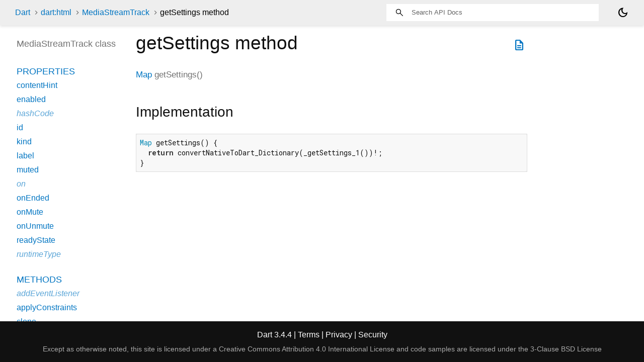

--- FILE ---
content_type: text/html
request_url: https://api.dart.dev/stable/3.4.4/dart-html/MediaStreamTrack/getSettings.html
body_size: 1797
content:
<!DOCTYPE html>
<html lang="en">
<head>
  <meta charset="utf-8">
  <meta http-equiv="X-UA-Compatible" content="IE=edge">
  <meta name="viewport" content="width=device-width, height=device-height, initial-scale=1, user-scalable=no">
  <meta name="description" content="API docs for the getSettings method from the MediaStreamTrack class, for the Dart programming language.">
  <title>getSettings method - MediaStreamTrack class - dart:html library - Dart API</title>
  <link rel="canonical" href="https://api.dart.dev/dart-html/MediaStreamTrack/getSettings.html">


  
  <link rel="preconnect" href="https://fonts.gstatic.com">
  <link href="https://fonts.googleapis.com/css2?family=Roboto+Mono:ital,wght@0,300;0,400;0,500;0,700;1,400&display=swap" rel="stylesheet">
  <link href="https://fonts.googleapis.com/css2?family=Material+Symbols+Outlined:opsz,wght,FILL,GRAD@24,400,0,0" rel="stylesheet">
  
  <link rel="stylesheet" href="../../static-assets/github.css?v1">
  <link rel="stylesheet" href="../../static-assets/styles.css?v1">
  <link rel="icon" href="../../static-assets/favicon.png?v1">

  <!-- Google tag (gtag.js) -->
<script async src="https://www.googletagmanager.com/gtag/js?id=G-VVQ8908SJ5"></script>
<script>
  window.dataLayer = window.dataLayer || [];
  function gtag(){dataLayer.push(arguments);}
  gtag('js', new Date());

  gtag('config', 'G-VVQ8908SJ5');
</script>

<link rel="preconnect" href="https://fonts.googleapis.com">
<link rel="preconnect" href="https://fonts.gstatic.com" crossorigin>
<link rel="preload" href="https://fonts.googleapis.com/css2?family=Google+Sans+Text:wght@400&family=Google+Sans:wght@500&display=swap" as="style">
<link rel="stylesheet" href="https://fonts.googleapis.com/css2?family=Google+Sans+Text:wght@400&family=Google+Sans:wght@500&display=swap">
<link rel="stylesheet" href="https://www.gstatic.com/glue/cookienotificationbar/cookienotificationbar.min.css">

</head>


<body data-base-href="../../" data-using-base-href="false" class="light-theme">

<div id="overlay-under-drawer"></div>

<header id="title">
  <span id="sidenav-left-toggle" class="material-symbols-outlined" role="button" tabindex="0">menu</span>
  <ol class="breadcrumbs gt-separated dark hidden-xs">
    <li><a href="../../index.html">Dart</a></li>
    <li><a href="../../dart-html/dart-html-library.html">dart:html</a></li>
    <li><a href="../../dart-html/MediaStreamTrack-class.html">MediaStreamTrack</a></li>
    <li class="self-crumb">getSettings method</li>
  </ol>
  <div class="self-name">getSettings</div>
  <form class="search navbar-right" role="search">
    <input type="text" id="search-box" autocomplete="off" disabled class="form-control typeahead" placeholder="Loading search...">
  </form>
  <div class="toggle" id="theme-button" title="Toggle brightness">
    <label for="theme">
      <input type="checkbox" id="theme" value="light-theme">
      <span id="dark-theme-button" class="material-symbols-outlined">
        dark_mode
      </span>
      <span id="light-theme-button" class="material-symbols-outlined">
        light_mode
      </span>
    </label>
  </div>
</header>
<main>

<div
    id="dartdoc-main-content"
    class="main-content"
    data-above-sidebar="dart-html&#47;MediaStreamTrack-class-sidebar.html"
    data-below-sidebar="">
    <div>
  <div id="external-links" class="btn-group"><a title="View source code" class="source-link" href="https://github.com/dart-lang/sdk/blob/60465149414572c8ca189d8f65fdb39795c4b97d/sdk/lib/html/dart2js/html_dart2js.dart#L21422"><span class="material-symbols-outlined">description</span></a></div>
<h1><span class="kind-method">getSettings</span> method 
</h1></div>

    <section class="multi-line-signature">
      

<span class="returntype"><a href="../../dart-core/Map-class.html">Map</a></span>
<span class="name ">getSettings</span>(<wbr>)

      

    </section>
    


    
<section class="summary source-code" id="source">
  <h2><span>Implementation</span></h2>
  <pre class="language-dart"><code class="language-dart">Map getSettings() {
  return convertNativeToDart_Dictionary(_getSettings_1())!;
}</code></pre>
</section>


  </div> <!-- /.main-content -->

  <div id="dartdoc-sidebar-left" class="sidebar sidebar-offcanvas-left">
    <!-- The search input and breadcrumbs below are only responsively visible at low resolutions. -->
<header id="header-search-sidebar" class="hidden-l">
  <form class="search-sidebar" role="search">
    <input type="text" id="search-sidebar" autocomplete="off" disabled class="form-control typeahead" placeholder="Loading search...">
  </form>
</header>

<ol class="breadcrumbs gt-separated dark hidden-l" id="sidebar-nav">
    <li><a href="../../index.html">Dart</a></li>
    <li><a href="../../dart-html/dart-html-library.html">dart:html</a></li>
    <li><a href="../../dart-html/MediaStreamTrack-class.html">MediaStreamTrack</a></li>
    <li class="self-crumb">getSettings method</li>
</ol>


    <h5>MediaStreamTrack class</h5>
    <div id="dartdoc-sidebar-left-content"></div>
  </div><!--/.sidebar-offcanvas-->

  <div id="dartdoc-sidebar-right" class="sidebar sidebar-offcanvas-right">
</div><!--/.sidebar-offcanvas-->

</main>

<footer>
  <span class="no-break">
    Dart
      3.4.4
  </span>

  <span class="glue-footer">
  <span class="no-break">
    | <a href="https://dart.dev/terms" title="Terms of use">Terms</a>
  </span>
  <span class="no-break">
    | <a href="https://policies.google.com/privacy" target="_blank" rel="noopener" title="Privacy policy"
      class="no-automatic-external">Privacy</a>
  </span>
  <span class="no-break">
    | <a href="https://dart.dev/security" title="Security philosophy and practices">Security</a>
  </span>

  <div class="copyright" style="font-size: 0.9em; color: darkgrey; margin-top: 0.5em;">
    Except as otherwise noted, this site is licensed under a
    <a style="color: darkgrey;" href="https://creativecommons.org/licenses/by/4.0/">
      Creative Commons Attribution 4.0 International License</a>
    and code samples are licensed under the
    <a style="color: darkgrey;" href="https://opensource.org/licenses/BSD-3-Clause" class="no-automatic-external">
      3-Clause BSD License</a>
  </div>
</span>

</footer>



<script src="../../static-assets/highlight.pack.js?v1"></script>
<script src="../../static-assets/docs.dart.js"></script>

<button aria-hidden="true" class="glue-footer__link glue-cookie-notification-bar-control">
  Cookies management controls
</button>
<script src="https://www.gstatic.com/glue/cookienotificationbar/cookienotificationbar.min.js"
data-glue-cookie-notification-bar-category="2B">
</script>


</body>

</html>



--- FILE ---
content_type: text/html
request_url: https://api.dart.dev/stable/3.4.4/dart-html/MediaStreamTrack-class-sidebar.html
body_size: -6
content:
<ol>



    
        <li class="section-title">
          <a href="dart-html/MediaStreamTrack-class.html#instance-properties">Properties</a>
        </li>
          <li><a href="dart-html/MediaStreamTrack/contentHint.html">contentHint</a></li>
          <li><a href="dart-html/MediaStreamTrack/enabled.html">enabled</a></li>
          <li class="inherited"><a href="dart-core/Object/hashCode.html">hashCode</a></li>
          <li><a href="dart-html/MediaStreamTrack/id.html">id</a></li>
          <li><a href="dart-html/MediaStreamTrack/kind.html">kind</a></li>
          <li><a href="dart-html/MediaStreamTrack/label.html">label</a></li>
          <li><a href="dart-html/MediaStreamTrack/muted.html">muted</a></li>
          <li class="inherited"><a href="dart-html/EventTarget/on.html">on</a></li>
          <li><a href="dart-html/MediaStreamTrack/onEnded.html">onEnded</a></li>
          <li><a href="dart-html/MediaStreamTrack/onMute.html">onMute</a></li>
          <li><a href="dart-html/MediaStreamTrack/onUnmute.html">onUnmute</a></li>
          <li><a href="dart-html/MediaStreamTrack/readyState.html">readyState</a></li>
          <li class="inherited"><a href="dart-core/Object/runtimeType.html">runtimeType</a></li>

        <li class="section-title"><a href="dart-html/MediaStreamTrack-class.html#instance-methods">Methods</a></li>
          <li class="inherited"><a href="dart-html/EventTarget/addEventListener.html">addEventListener</a></li>
          <li><a href="dart-html/MediaStreamTrack/applyConstraints.html">applyConstraints</a></li>
          <li><a href="dart-html/MediaStreamTrack/clone.html">clone</a></li>
          <li class="inherited"><a href="dart-html/EventTarget/dispatchEvent.html">dispatchEvent</a></li>
          <li><a href="dart-html/MediaStreamTrack/getCapabilities.html">getCapabilities</a></li>
          <li><a href="dart-html/MediaStreamTrack/getConstraints.html">getConstraints</a></li>
          <li><a href="dart-html/MediaStreamTrack/getSettings.html">getSettings</a></li>
          <li class="inherited"><a href="dart-core/Object/noSuchMethod.html">noSuchMethod</a></li>
          <li class="inherited"><a href="dart-html/EventTarget/removeEventListener.html">removeEventListener</a></li>
          <li><a href="dart-html/MediaStreamTrack/stop.html">stop</a></li>
          <li class="inherited"><a href="dart-core/Object/toString.html">toString</a></li>

        <li class="section-title inherited"><a href="dart-html/MediaStreamTrack-class.html#operators">Operators</a></li>
          <li class="inherited"><a href="dart-core/Object/operator_equals.html">operator ==</a></li>

    

    


        <li class="section-title"><a href="dart-html/MediaStreamTrack-class.html#constants">Constants</a></li>
          <li><a href="dart-html/MediaStreamTrack/endedEvent-constant.html">endedEvent</a></li>
          <li><a href="dart-html/MediaStreamTrack/muteEvent-constant.html">muteEvent</a></li>
          <li><a href="dart-html/MediaStreamTrack/unmuteEvent-constant.html">unmuteEvent</a></li>
</ol>


--- FILE ---
content_type: application/javascript
request_url: https://api.dart.dev/stable/3.4.4/static-assets/docs.dart.js
body_size: 40674
content:
(function dartProgram(){function copyProperties(a,b){var s=Object.keys(a)
for(var r=0;r<s.length;r++){var q=s[r]
b[q]=a[q]}}function mixinPropertiesHard(a,b){var s=Object.keys(a)
for(var r=0;r<s.length;r++){var q=s[r]
if(!b.hasOwnProperty(q)){b[q]=a[q]}}}function mixinPropertiesEasy(a,b){Object.assign(b,a)}var z=function(){var s=function(){}
s.prototype={p:{}}
var r=new s()
if(!(Object.getPrototypeOf(r)&&Object.getPrototypeOf(r).p===s.prototype.p))return false
try{if(typeof navigator!="undefined"&&typeof navigator.userAgent=="string"&&navigator.userAgent.indexOf("Chrome/")>=0)return true
if(typeof version=="function"&&version.length==0){var q=version()
if(/^\d+\.\d+\.\d+\.\d+$/.test(q))return true}}catch(p){}return false}()
function inherit(a,b){a.prototype.constructor=a
a.prototype["$i"+a.name]=a
if(b!=null){if(z){Object.setPrototypeOf(a.prototype,b.prototype)
return}var s=Object.create(b.prototype)
copyProperties(a.prototype,s)
a.prototype=s}}function inheritMany(a,b){for(var s=0;s<b.length;s++){inherit(b[s],a)}}function mixinEasy(a,b){mixinPropertiesEasy(b.prototype,a.prototype)
a.prototype.constructor=a}function mixinHard(a,b){mixinPropertiesHard(b.prototype,a.prototype)
a.prototype.constructor=a}function lazy(a,b,c,d){var s=a
a[b]=s
a[c]=function(){if(a[b]===s){a[b]=d()}a[c]=function(){return this[b]}
return a[b]}}function lazyFinal(a,b,c,d){var s=a
a[b]=s
a[c]=function(){if(a[b]===s){var r=d()
if(a[b]!==s){A.k3(b)}a[b]=r}var q=a[b]
a[c]=function(){return q}
return q}}function makeConstList(a){a.immutable$list=Array
a.fixed$length=Array
return a}function convertToFastObject(a){function t(){}t.prototype=a
new t()
return a}function convertAllToFastObject(a){for(var s=0;s<a.length;++s){convertToFastObject(a[s])}}var y=0
function instanceTearOffGetter(a,b){var s=null
return a?function(c){if(s===null)s=A.eE(b)
return new s(c,this)}:function(){if(s===null)s=A.eE(b)
return new s(this,null)}}function staticTearOffGetter(a){var s=null
return function(){if(s===null)s=A.eE(a).prototype
return s}}var x=0
function tearOffParameters(a,b,c,d,e,f,g,h,i,j){if(typeof h=="number"){h+=x}return{co:a,iS:b,iI:c,rC:d,dV:e,cs:f,fs:g,fT:h,aI:i||0,nDA:j}}function installStaticTearOff(a,b,c,d,e,f,g,h){var s=tearOffParameters(a,true,false,c,d,e,f,g,h,false)
var r=staticTearOffGetter(s)
a[b]=r}function installInstanceTearOff(a,b,c,d,e,f,g,h,i,j){c=!!c
var s=tearOffParameters(a,false,c,d,e,f,g,h,i,!!j)
var r=instanceTearOffGetter(c,s)
a[b]=r}function setOrUpdateInterceptorsByTag(a){var s=v.interceptorsByTag
if(!s){v.interceptorsByTag=a
return}copyProperties(a,s)}function setOrUpdateLeafTags(a){var s=v.leafTags
if(!s){v.leafTags=a
return}copyProperties(a,s)}function updateTypes(a){var s=v.types
var r=s.length
s.push.apply(s,a)
return r}function updateHolder(a,b){copyProperties(b,a)
return a}var hunkHelpers=function(){var s=function(a,b,c,d,e){return function(f,g,h,i){return installInstanceTearOff(f,g,a,b,c,d,[h],i,e,false)}},r=function(a,b,c,d){return function(e,f,g,h){return installStaticTearOff(e,f,a,b,c,[g],h,d)}}
return{inherit:inherit,inheritMany:inheritMany,mixin:mixinEasy,mixinHard:mixinHard,installStaticTearOff:installStaticTearOff,installInstanceTearOff:installInstanceTearOff,_instance_0u:s(0,0,null,["$0"],0),_instance_1u:s(0,1,null,["$1"],0),_instance_2u:s(0,2,null,["$2"],0),_instance_0i:s(1,0,null,["$0"],0),_instance_1i:s(1,1,null,["$1"],0),_instance_2i:s(1,2,null,["$2"],0),_static_0:r(0,null,["$0"],0),_static_1:r(1,null,["$1"],0),_static_2:r(2,null,["$2"],0),makeConstList:makeConstList,lazy:lazy,lazyFinal:lazyFinal,updateHolder:updateHolder,convertToFastObject:convertToFastObject,updateTypes:updateTypes,setOrUpdateInterceptorsByTag:setOrUpdateInterceptorsByTag,setOrUpdateLeafTags:setOrUpdateLeafTags}}()
function initializeDeferredHunk(a){x=v.types.length
a(hunkHelpers,v,w,$)}var J={
eJ(a,b,c,d){return{i:a,p:b,e:c,x:d}},
eG(a){var s,r,q,p,o,n=a[v.dispatchPropertyName]
if(n==null)if($.eH==null){A.jP()
n=a[v.dispatchPropertyName]}if(n!=null){s=n.p
if(!1===s)return n.i
if(!0===s)return a
r=Object.getPrototypeOf(a)
if(s===r)return n.i
if(n.e===r)throw A.a(A.fd("Return interceptor for "+A.i(s(a,n))))}q=a.constructor
if(q==null)p=null
else{o=$.dm
if(o==null)o=$.dm=v.getIsolateTag("_$dart_js")
p=q[o]}if(p!=null)return p
p=A.jU(a)
if(p!=null)return p
if(typeof a=="function")return B.J
s=Object.getPrototypeOf(a)
if(s==null)return B.w
if(s===Object.prototype)return B.w
if(typeof q=="function"){o=$.dm
if(o==null)o=$.dm=v.getIsolateTag("_$dart_js")
Object.defineProperty(q,o,{value:B.j,enumerable:false,writable:true,configurable:true})
return B.j}return B.j},
hP(a,b){if(a<0||a>4294967295)throw A.a(A.G(a,0,4294967295,"length",null))
return J.hR(new Array(a),b)},
hQ(a,b){if(a<0)throw A.a(A.a_("Length must be a non-negative integer: "+a,null))
return A.h(new Array(a),b.i("o<0>"))},
eX(a,b){if(a<0)throw A.a(A.a_("Length must be a non-negative integer: "+a,null))
return A.h(new Array(a),b.i("o<0>"))},
hR(a,b){return J.eg(A.h(a,b.i("o<0>")))},
eg(a){a.fixed$length=Array
return a},
eY(a){a.fixed$length=Array
a.immutable$list=Array
return a},
hS(a,b){return J.ht(a,b)},
X(a){if(typeof a=="number"){if(Math.floor(a)==a)return J.aP.prototype
return J.bI.prototype}if(typeof a=="string")return J.ah.prototype
if(a==null)return J.aQ.prototype
if(typeof a=="boolean")return J.bH.prototype
if(Array.isArray(a))return J.o.prototype
if(typeof a!="object"){if(typeof a=="function")return J.a1.prototype
if(typeof a=="symbol")return J.aU.prototype
if(typeof a=="bigint")return J.aS.prototype
return a}if(a instanceof A.l)return a
return J.eG(a)},
an(a){if(typeof a=="string")return J.ah.prototype
if(a==null)return a
if(Array.isArray(a))return J.o.prototype
if(typeof a!="object"){if(typeof a=="function")return J.a1.prototype
if(typeof a=="symbol")return J.aU.prototype
if(typeof a=="bigint")return J.aS.prototype
return a}if(a instanceof A.l)return a
return J.eG(a)},
e_(a){if(a==null)return a
if(Array.isArray(a))return J.o.prototype
if(typeof a!="object"){if(typeof a=="function")return J.a1.prototype
if(typeof a=="symbol")return J.aU.prototype
if(typeof a=="bigint")return J.aS.prototype
return a}if(a instanceof A.l)return a
return J.eG(a)},
jI(a){if(typeof a=="number")return J.aR.prototype
if(typeof a=="string")return J.ah.prototype
if(a==null)return a
if(!(a instanceof A.l))return J.ax.prototype
return a},
F(a,b){if(a==null)return b==null
if(typeof a!="object")return b!=null&&a===b
return J.X(a).F(a,b)},
hq(a,b){if(typeof b==="number")if(Array.isArray(a)||typeof a=="string"||A.h3(a,a[v.dispatchPropertyName]))if(b>>>0===b&&b<a.length)return a[b]
return J.an(a).k(a,b)},
hr(a,b,c){if(typeof b==="number")if((Array.isArray(a)||A.h3(a,a[v.dispatchPropertyName]))&&!a.immutable$list&&b>>>0===b&&b<a.length)return a[b]=c
return J.e_(a).q(a,b,c)},
hs(a,b){return J.e_(a).W(a,b)},
ht(a,b){return J.jI(a).aL(a,b)},
hu(a,b){return J.an(a).af(a,b)},
ef(a,b){return J.e_(a).E(a,b)},
Z(a){return J.X(a).gn(a)},
L(a){return J.e_(a).gB(a)},
aI(a){return J.an(a).gl(a)},
hv(a){return J.X(a).gt(a)},
hw(a,b){return J.X(a).b_(a,b)},
aq(a){return J.X(a).h(a)},
bG:function bG(){},
bH:function bH(){},
aQ:function aQ(){},
aT:function aT(){},
a2:function a2(){},
bX:function bX(){},
ax:function ax(){},
a1:function a1(){},
aS:function aS(){},
aU:function aU(){},
o:function o(a){this.$ti=a},
cF:function cF(a){this.$ti=a},
ar:function ar(a,b,c){var _=this
_.a=a
_.b=b
_.c=0
_.d=null
_.$ti=c},
aR:function aR(){},
aP:function aP(){},
bI:function bI(){},
ah:function ah(){}},A={eh:function eh(){},
hz(a,b,c){if(b.i("c<0>").b(a))return new A.b9(a,b.i("@<0>").A(c).i("b9<1,2>"))
return new A.ae(a,b.i("@<0>").A(c).i("ae<1,2>"))},
e0(a){var s,r=a^48
if(r<=9)return r
s=a|32
if(97<=s&&s<=102)return s-87
return-1},
a6(a,b){a=a+b&536870911
a=a+((a&524287)<<10)&536870911
return a^a>>>6},
en(a){a=a+((a&67108863)<<3)&536870911
a^=a>>>11
return a+((a&16383)<<15)&536870911},
cn(a,b,c){return a},
eI(a){var s,r
for(s=$.ap.length,r=0;r<s;++r)if(a===$.ap[r])return!0
return!1},
hV(a,b,c,d){if(t.U.b(a))return new A.aM(a,b,c.i("@<0>").A(d).i("aM<1,2>"))
return new A.ai(a,b,c.i("@<0>").A(d).i("ai<1,2>"))},
eV(){return new A.b5("No element")},
a8:function a8(){},
bA:function bA(a,b){this.a=a
this.$ti=b},
ae:function ae(a,b){this.a=a
this.$ti=b},
b9:function b9(a,b){this.a=a
this.$ti=b},
b8:function b8(){},
M:function M(a,b){this.a=a
this.$ti=b},
aV:function aV(a){this.a=a},
bB:function bB(a){this.a=a},
cR:function cR(){},
c:function c(){},
I:function I(){},
au:function au(a,b,c){var _=this
_.a=a
_.b=b
_.c=0
_.d=null
_.$ti=c},
ai:function ai(a,b,c){this.a=a
this.b=b
this.$ti=c},
aM:function aM(a,b,c){this.a=a
this.b=b
this.$ti=c},
av:function av(a,b,c){var _=this
_.a=null
_.b=a
_.c=b
_.$ti=c},
aj:function aj(a,b,c){this.a=a
this.b=b
this.$ti=c},
aO:function aO(){},
c1:function c1(){},
ay:function ay(){},
a5:function a5(a){this.a=a},
bp:function bp(){},
hF(){throw A.a(A.T("Cannot modify unmodifiable Map"))},
h8(a){var s=v.mangledGlobalNames[a]
if(s!=null)return s
return"minified:"+a},
h3(a,b){var s
if(b!=null){s=b.x
if(s!=null)return s}return t.p.b(a)},
i(a){var s
if(typeof a=="string")return a
if(typeof a=="number"){if(a!==0)return""+a}else if(!0===a)return"true"
else if(!1===a)return"false"
else if(a==null)return"null"
s=J.aq(a)
return s},
bY(a){var s,r=$.f2
if(r==null)r=$.f2=Symbol("identityHashCode")
s=a[r]
if(s==null){s=Math.random()*0x3fffffff|0
a[r]=s}return s},
f3(a,b){var s,r,q,p,o,n=null,m=/^\s*[+-]?((0x[a-f0-9]+)|(\d+)|([a-z0-9]+))\s*$/i.exec(a)
if(m==null)return n
s=m[3]
if(b==null){if(s!=null)return parseInt(a,10)
if(m[2]!=null)return parseInt(a,16)
return n}if(b<2||b>36)throw A.a(A.G(b,2,36,"radix",n))
if(b===10&&s!=null)return parseInt(a,10)
if(b<10||s==null){r=b<=10?47+b:86+b
q=m[1]
for(p=q.length,o=0;o<p;++o)if((q.charCodeAt(o)|32)>r)return n}return parseInt(a,b)},
cQ(a){return A.i_(a)},
i_(a){var s,r,q,p
if(a instanceof A.l)return A.C(A.aG(a),null)
s=J.X(a)
if(s===B.I||s===B.K||t.o.b(a)){r=B.l(a)
if(r!=="Object"&&r!=="")return r
q=a.constructor
if(typeof q=="function"){p=q.name
if(typeof p=="string"&&p!=="Object"&&p!=="")return p}}return A.C(A.aG(a),null)},
f4(a){if(a==null||typeof a=="number"||A.ez(a))return J.aq(a)
if(typeof a=="string")return JSON.stringify(a)
if(a instanceof A.af)return a.h(0)
if(a instanceof A.bf)return a.aH(!0)
return"Instance of '"+A.cQ(a)+"'"},
i2(a,b,c){var s,r,q,p
if(c<=500&&b===0&&c===a.length)return String.fromCharCode.apply(null,a)
for(s=b,r="";s<c;s=q){q=s+500
p=q<c?q:c
r+=String.fromCharCode.apply(null,a.subarray(s,p))}return r},
Q(a){var s
if(0<=a){if(a<=65535)return String.fromCharCode(a)
if(a<=1114111){s=a-65536
return String.fromCharCode((B.c.U(s,10)|55296)>>>0,s&1023|56320)}}throw A.a(A.G(a,0,1114111,null,null))},
a3(a,b,c){var s,r,q={}
q.a=0
s=[]
r=[]
q.a=b.length
B.b.aI(s,b)
q.b=""
if(c!=null&&c.a!==0)c.C(0,new A.cP(q,r,s))
return J.hw(a,new A.cD(B.ac,0,s,r,0))},
i0(a,b,c){var s,r,q
if(Array.isArray(b))s=c==null||c.a===0
else s=!1
if(s){r=b.length
if(r===0){if(!!a.$0)return a.$0()}else if(r===1){if(!!a.$1)return a.$1(b[0])}else if(r===2){if(!!a.$2)return a.$2(b[0],b[1])}else if(r===3){if(!!a.$3)return a.$3(b[0],b[1],b[2])}else if(r===4){if(!!a.$4)return a.$4(b[0],b[1],b[2],b[3])}else if(r===5)if(!!a.$5)return a.$5(b[0],b[1],b[2],b[3],b[4])
q=a[""+"$"+r]
if(q!=null)return q.apply(a,b)}return A.hZ(a,b,c)},
hZ(a,b,c){var s,r,q,p,o,n,m,l,k,j,i,h,g=Array.isArray(b)?b:A.bL(b,!0,t.z),f=g.length,e=a.$R
if(f<e)return A.a3(a,g,c)
s=a.$D
r=s==null
q=!r?s():null
p=J.X(a)
o=p.$C
if(typeof o=="string")o=p[o]
if(r){if(c!=null&&c.a!==0)return A.a3(a,g,c)
if(f===e)return o.apply(a,g)
return A.a3(a,g,c)}if(Array.isArray(q)){if(c!=null&&c.a!==0)return A.a3(a,g,c)
n=e+q.length
if(f>n)return A.a3(a,g,null)
if(f<n){m=q.slice(f-e)
if(g===b)g=A.bL(g,!0,t.z)
B.b.aI(g,m)}return o.apply(a,g)}else{if(f>e)return A.a3(a,g,c)
if(g===b)g=A.bL(g,!0,t.z)
l=Object.keys(q)
if(c==null)for(r=l.length,k=0;k<l.length;l.length===r||(0,A.co)(l),++k){j=q[l[k]]
if(B.n===j)return A.a3(a,g,c)
B.b.ac(g,j)}else{for(r=l.length,i=0,k=0;k<l.length;l.length===r||(0,A.co)(l),++k){h=l[k]
if(c.H(h)){++i
B.b.ac(g,c.k(0,h))}else{j=q[h]
if(B.n===j)return A.a3(a,g,c)
B.b.ac(g,j)}}if(i!==c.a)return A.a3(a,g,c)}return o.apply(a,g)}},
i1(a){var s=a.$thrownJsError
if(s==null)return null
return A.ao(s)},
eF(a,b){var s,r="index"
if(!A.fO(b))return new A.K(!0,b,r,null)
s=J.aI(a)
if(b<0||b>=s)return A.eU(b,s,a,r)
return A.i3(b,r)},
jF(a,b,c){if(a>c)return A.G(a,0,c,"start",null)
if(b!=null)if(b<a||b>c)return A.G(b,a,c,"end",null)
return new A.K(!0,b,"end",null)},
jy(a){return new A.K(!0,a,null,null)},
a(a){return A.h2(new Error(),a)},
h2(a,b){var s
if(b==null)b=new A.R()
a.dartException=b
s=A.k4
if("defineProperty" in Object){Object.defineProperty(a,"message",{get:s})
a.name=""}else a.toString=s
return a},
k4(){return J.aq(this.dartException)},
aH(a){throw A.a(a)},
h7(a,b){throw A.h2(b,a)},
co(a){throw A.a(A.as(a))},
S(a){var s,r,q,p,o,n
a=A.jZ(a.replace(String({}),"$receiver$"))
s=a.match(/\\\$[a-zA-Z]+\\\$/g)
if(s==null)s=A.h([],t.s)
r=s.indexOf("\\$arguments\\$")
q=s.indexOf("\\$argumentsExpr\\$")
p=s.indexOf("\\$expr\\$")
o=s.indexOf("\\$method\\$")
n=s.indexOf("\\$receiver\\$")
return new A.cU(a.replace(new RegExp("\\\\\\$arguments\\\\\\$","g"),"((?:x|[^x])*)").replace(new RegExp("\\\\\\$argumentsExpr\\\\\\$","g"),"((?:x|[^x])*)").replace(new RegExp("\\\\\\$expr\\\\\\$","g"),"((?:x|[^x])*)").replace(new RegExp("\\\\\\$method\\\\\\$","g"),"((?:x|[^x])*)").replace(new RegExp("\\\\\\$receiver\\\\\\$","g"),"((?:x|[^x])*)"),r,q,p,o,n)},
cV(a){return function($expr$){var $argumentsExpr$="$arguments$"
try{$expr$.$method$($argumentsExpr$)}catch(s){return s.message}}(a)},
fc(a){return function($expr$){try{$expr$.$method$}catch(s){return s.message}}(a)},
ei(a,b){var s=b==null,r=s?null:b.method
return new A.bJ(a,r,s?null:b.receiver)},
ad(a){if(a==null)return new A.cO(a)
if(a instanceof A.aN)return A.ac(a,a.a)
if(typeof a!=="object")return a
if("dartException" in a)return A.ac(a,a.dartException)
return A.jx(a)},
ac(a,b){if(t.Q.b(b))if(b.$thrownJsError==null)b.$thrownJsError=a
return b},
jx(a){var s,r,q,p,o,n,m,l,k,j,i,h,g
if(!("message" in a))return a
s=a.message
if("number" in a&&typeof a.number=="number"){r=a.number
q=r&65535
if((B.c.U(r,16)&8191)===10)switch(q){case 438:return A.ac(a,A.ei(A.i(s)+" (Error "+q+")",null))
case 445:case 5007:A.i(s)
return A.ac(a,new A.b1())}}if(a instanceof TypeError){p=$.h9()
o=$.ha()
n=$.hb()
m=$.hc()
l=$.hf()
k=$.hg()
j=$.he()
$.hd()
i=$.hi()
h=$.hh()
g=p.D(s)
if(g!=null)return A.ac(a,A.ei(s,g))
else{g=o.D(s)
if(g!=null){g.method="call"
return A.ac(a,A.ei(s,g))}else if(n.D(s)!=null||m.D(s)!=null||l.D(s)!=null||k.D(s)!=null||j.D(s)!=null||m.D(s)!=null||i.D(s)!=null||h.D(s)!=null)return A.ac(a,new A.b1())}return A.ac(a,new A.c0(typeof s=="string"?s:""))}if(a instanceof RangeError){if(typeof s=="string"&&s.indexOf("call stack")!==-1)return new A.b4()
s=function(b){try{return String(b)}catch(f){}return null}(a)
return A.ac(a,new A.K(!1,null,null,typeof s=="string"?s.replace(/^RangeError:\s*/,""):s))}if(typeof InternalError=="function"&&a instanceof InternalError)if(typeof s=="string"&&s==="too much recursion")return new A.b4()
return a},
ao(a){var s
if(a instanceof A.aN)return a.b
if(a==null)return new A.bg(a)
s=a.$cachedTrace
if(s!=null)return s
s=new A.bg(a)
if(typeof a==="object")a.$cachedTrace=s
return s},
h4(a){if(a==null)return J.Z(a)
if(typeof a=="object")return A.bY(a)
return J.Z(a)},
jH(a,b){var s,r,q,p=a.length
for(s=0;s<p;s=q){r=s+1
q=r+1
b.q(0,a[s],a[r])}return b},
ja(a,b,c,d,e,f){switch(b){case 0:return a.$0()
case 1:return a.$1(c)
case 2:return a.$2(c,d)
case 3:return a.$3(c,d,e)
case 4:return a.$4(c,d,e,f)}throw A.a(new A.d9("Unsupported number of arguments for wrapped closure"))},
aF(a,b){var s=a.$identity
if(!!s)return s
s=A.jD(a,b)
a.$identity=s
return s},
jD(a,b){var s
switch(b){case 0:s=a.$0
break
case 1:s=a.$1
break
case 2:s=a.$2
break
case 3:s=a.$3
break
case 4:s=a.$4
break
default:s=null}if(s!=null)return s.bind(a)
return function(c,d,e){return function(f,g,h,i){return e(c,d,f,g,h,i)}}(a,b,A.ja)},
hE(a2){var s,r,q,p,o,n,m,l,k,j,i=a2.co,h=a2.iS,g=a2.iI,f=a2.nDA,e=a2.aI,d=a2.fs,c=a2.cs,b=d[0],a=c[0],a0=i[b],a1=a2.fT
a1.toString
s=h?Object.create(new A.cS().constructor.prototype):Object.create(new A.aJ(null,null).constructor.prototype)
s.$initialize=s.constructor
r=h?function static_tear_off(){this.$initialize()}:function tear_off(a3,a4){this.$initialize(a3,a4)}
s.constructor=r
r.prototype=s
s.$_name=b
s.$_target=a0
q=!h
if(q)p=A.eT(b,a0,g,f)
else{s.$static_name=b
p=a0}s.$S=A.hA(a1,h,g)
s[a]=p
for(o=p,n=1;n<d.length;++n){m=d[n]
if(typeof m=="string"){l=i[m]
k=m
m=l}else k=""
j=c[n]
if(j!=null){if(q)m=A.eT(k,m,g,f)
s[j]=m}if(n===e)o=m}s.$C=o
s.$R=a2.rC
s.$D=a2.dV
return r},
hA(a,b,c){if(typeof a=="number")return a
if(typeof a=="string"){if(b)throw A.a("Cannot compute signature for static tearoff.")
return function(d,e){return function(){return e(this,d)}}(a,A.hx)}throw A.a("Error in functionType of tearoff")},
hB(a,b,c,d){var s=A.eS
switch(b?-1:a){case 0:return function(e,f){return function(){return f(this)[e]()}}(c,s)
case 1:return function(e,f){return function(g){return f(this)[e](g)}}(c,s)
case 2:return function(e,f){return function(g,h){return f(this)[e](g,h)}}(c,s)
case 3:return function(e,f){return function(g,h,i){return f(this)[e](g,h,i)}}(c,s)
case 4:return function(e,f){return function(g,h,i,j){return f(this)[e](g,h,i,j)}}(c,s)
case 5:return function(e,f){return function(g,h,i,j,k){return f(this)[e](g,h,i,j,k)}}(c,s)
default:return function(e,f){return function(){return e.apply(f(this),arguments)}}(d,s)}},
eT(a,b,c,d){if(c)return A.hD(a,b,d)
return A.hB(b.length,d,a,b)},
hC(a,b,c,d){var s=A.eS,r=A.hy
switch(b?-1:a){case 0:throw A.a(new A.bZ("Intercepted function with no arguments."))
case 1:return function(e,f,g){return function(){return f(this)[e](g(this))}}(c,r,s)
case 2:return function(e,f,g){return function(h){return f(this)[e](g(this),h)}}(c,r,s)
case 3:return function(e,f,g){return function(h,i){return f(this)[e](g(this),h,i)}}(c,r,s)
case 4:return function(e,f,g){return function(h,i,j){return f(this)[e](g(this),h,i,j)}}(c,r,s)
case 5:return function(e,f,g){return function(h,i,j,k){return f(this)[e](g(this),h,i,j,k)}}(c,r,s)
case 6:return function(e,f,g){return function(h,i,j,k,l){return f(this)[e](g(this),h,i,j,k,l)}}(c,r,s)
default:return function(e,f,g){return function(){var q=[g(this)]
Array.prototype.push.apply(q,arguments)
return e.apply(f(this),q)}}(d,r,s)}},
hD(a,b,c){var s,r
if($.eQ==null)$.eQ=A.eP("interceptor")
if($.eR==null)$.eR=A.eP("receiver")
s=b.length
r=A.hC(s,c,a,b)
return r},
eE(a){return A.hE(a)},
hx(a,b){return A.bl(v.typeUniverse,A.aG(a.a),b)},
eS(a){return a.a},
hy(a){return a.b},
eP(a){var s,r,q,p=new A.aJ("receiver","interceptor"),o=J.eg(Object.getOwnPropertyNames(p))
for(s=o.length,r=0;r<s;++r){q=o[r]
if(p[q]===a)return q}throw A.a(A.a_("Field name "+a+" not found.",null))},
kG(a){throw A.a(new A.c8(a))},
jJ(a){return v.getIsolateTag(a)},
jU(a){var s,r,q,p,o,n=$.h1.$1(a),m=$.dZ[n]
if(m!=null){Object.defineProperty(a,v.dispatchPropertyName,{value:m,enumerable:false,writable:true,configurable:true})
return m.i}s=$.e9[n]
if(s!=null)return s
r=v.interceptorsByTag[n]
if(r==null){q=$.fZ.$2(a,n)
if(q!=null){m=$.dZ[q]
if(m!=null){Object.defineProperty(a,v.dispatchPropertyName,{value:m,enumerable:false,writable:true,configurable:true})
return m.i}s=$.e9[q]
if(s!=null)return s
r=v.interceptorsByTag[q]
n=q}}if(r==null)return null
s=r.prototype
p=n[0]
if(p==="!"){m=A.ea(s)
$.dZ[n]=m
Object.defineProperty(a,v.dispatchPropertyName,{value:m,enumerable:false,writable:true,configurable:true})
return m.i}if(p==="~"){$.e9[n]=s
return s}if(p==="-"){o=A.ea(s)
Object.defineProperty(Object.getPrototypeOf(a),v.dispatchPropertyName,{value:o,enumerable:false,writable:true,configurable:true})
return o.i}if(p==="+")return A.h5(a,s)
if(p==="*")throw A.a(A.fd(n))
if(v.leafTags[n]===true){o=A.ea(s)
Object.defineProperty(Object.getPrototypeOf(a),v.dispatchPropertyName,{value:o,enumerable:false,writable:true,configurable:true})
return o.i}else return A.h5(a,s)},
h5(a,b){var s=Object.getPrototypeOf(a)
Object.defineProperty(s,v.dispatchPropertyName,{value:J.eJ(b,s,null,null),enumerable:false,writable:true,configurable:true})
return b},
ea(a){return J.eJ(a,!1,null,!!a.$iD)},
jW(a,b,c){var s=b.prototype
if(v.leafTags[a]===true)return A.ea(s)
else return J.eJ(s,c,null,null)},
jP(){if(!0===$.eH)return
$.eH=!0
A.jQ()},
jQ(){var s,r,q,p,o,n,m,l
$.dZ=Object.create(null)
$.e9=Object.create(null)
A.jO()
s=v.interceptorsByTag
r=Object.getOwnPropertyNames(s)
if(typeof window!="undefined"){window
q=function(){}
for(p=0;p<r.length;++p){o=r[p]
n=$.h6.$1(o)
if(n!=null){m=A.jW(o,s[o],n)
if(m!=null){Object.defineProperty(n,v.dispatchPropertyName,{value:m,enumerable:false,writable:true,configurable:true})
q.prototype=n}}}}for(p=0;p<r.length;++p){o=r[p]
if(/^[A-Za-z_]/.test(o)){l=s[o]
s["!"+o]=l
s["~"+o]=l
s["-"+o]=l
s["+"+o]=l
s["*"+o]=l}}},
jO(){var s,r,q,p,o,n,m=B.y()
m=A.aE(B.z,A.aE(B.A,A.aE(B.m,A.aE(B.m,A.aE(B.B,A.aE(B.C,A.aE(B.D(B.l),m)))))))
if(typeof dartNativeDispatchHooksTransformer!="undefined"){s=dartNativeDispatchHooksTransformer
if(typeof s=="function")s=[s]
if(Array.isArray(s))for(r=0;r<s.length;++r){q=s[r]
if(typeof q=="function")m=q(m)||m}}p=m.getTag
o=m.getUnknownTag
n=m.prototypeForTag
$.h1=new A.e1(p)
$.fZ=new A.e2(o)
$.h6=new A.e3(n)},
aE(a,b){return a(b)||b},
jE(a,b){var s=b.length,r=v.rttc[""+s+";"+a]
if(r==null)return null
if(s===0)return r
if(s===r.length)return r.apply(null,b)
return r(b)},
eZ(a,b,c,d,e,f){var s=b?"m":"",r=c?"":"i",q=d?"u":"",p=e?"s":"",o=f?"g":"",n=function(g,h){try{return new RegExp(g,h)}catch(m){return m}}(a,s+r+q+p+o)
if(n instanceof RegExp)return n
throw A.a(A.z("Illegal RegExp pattern ("+String(n)+")",a,null))},
k1(a,b,c){var s=a.indexOf(b,c)
return s>=0},
jZ(a){if(/[[\]{}()*+?.\\^$|]/.test(a))return a.replace(/[[\]{}()*+?.\\^$|]/g,"\\$&")
return a},
fW(a){return a},
k2(a,b,c,d){var s,r,q,p=new A.d3(b,a,0),o=t.F,n=0,m=""
for(;p.m();){s=p.d
if(s==null)s=o.a(s)
r=s.b
q=r.index
m=m+A.i(A.fW(B.a.j(a,n,q)))+A.i(c.$1(s))
n=q+r[0].length}p=m+A.i(A.fW(B.a.K(a,n)))
return p.charCodeAt(0)==0?p:p},
cg:function cg(a,b){this.a=a
this.b=b},
aL:function aL(a,b){this.a=a
this.$ti=b},
aK:function aK(){},
ag:function ag(a,b,c){this.a=a
this.b=b
this.$ti=c},
cD:function cD(a,b,c,d,e){var _=this
_.a=a
_.c=b
_.d=c
_.e=d
_.f=e},
cP:function cP(a,b,c){this.a=a
this.b=b
this.c=c},
cU:function cU(a,b,c,d,e,f){var _=this
_.a=a
_.b=b
_.c=c
_.d=d
_.e=e
_.f=f},
b1:function b1(){},
bJ:function bJ(a,b,c){this.a=a
this.b=b
this.c=c},
c0:function c0(a){this.a=a},
cO:function cO(a){this.a=a},
aN:function aN(a,b){this.a=a
this.b=b},
bg:function bg(a){this.a=a
this.b=null},
af:function af(){},
cs:function cs(){},
ct:function ct(){},
cT:function cT(){},
cS:function cS(){},
aJ:function aJ(a,b){this.a=a
this.b=b},
c8:function c8(a){this.a=a},
bZ:function bZ(a){this.a=a},
dp:function dp(){},
N:function N(a){var _=this
_.a=0
_.f=_.e=_.d=_.c=_.b=null
_.r=0
_.$ti=a},
cG:function cG(a){this.a=a},
cJ:function cJ(a,b){this.a=a
this.b=b
this.c=null},
O:function O(a,b){this.a=a
this.$ti=b},
bK:function bK(a,b){var _=this
_.a=a
_.b=b
_.d=_.c=null},
e1:function e1(a){this.a=a},
e2:function e2(a){this.a=a},
e3:function e3(a){this.a=a},
bf:function bf(){},
cf:function cf(){},
cE:function cE(a,b){var _=this
_.a=a
_.b=b
_.d=_.c=null},
ce:function ce(a){this.b=a},
d3:function d3(a,b,c){var _=this
_.a=a
_.b=b
_.c=c
_.d=null},
j_(a){return a},
hW(a){return new Int8Array(a)},
hX(a){return new Uint8Array(a)},
V(a,b,c){if(a>>>0!==a||a>=c)throw A.a(A.eF(b,a))},
iW(a,b,c){var s
if(!(a>>>0!==a))s=b>>>0!==b||a>b||b>c
else s=!0
if(s)throw A.a(A.jF(a,b,c))
return b},
bM:function bM(){},
aZ:function aZ(){},
bN:function bN(){},
aw:function aw(){},
aX:function aX(){},
aY:function aY(){},
bO:function bO(){},
bP:function bP(){},
bQ:function bQ(){},
bR:function bR(){},
bS:function bS(){},
bT:function bT(){},
bU:function bU(){},
b_:function b_(){},
b0:function b0(){},
bb:function bb(){},
bc:function bc(){},
bd:function bd(){},
be:function be(){},
f7(a,b){var s=b.c
return s==null?b.c=A.er(a,b.x,!0):s},
em(a,b){var s=b.c
return s==null?b.c=A.bj(a,"a0",[b.x]):s},
f8(a){var s=a.w
if(s===6||s===7||s===8)return A.f8(a.x)
return s===12||s===13},
i4(a){return a.as},
bt(a){return A.ck(v.typeUniverse,a,!1)},
aa(a1,a2,a3,a4){var s,r,q,p,o,n,m,l,k,j,i,h,g,f,e,d,c,b,a,a0=a2.w
switch(a0){case 5:case 1:case 2:case 3:case 4:return a2
case 6:s=a2.x
r=A.aa(a1,s,a3,a4)
if(r===s)return a2
return A.fr(a1,r,!0)
case 7:s=a2.x
r=A.aa(a1,s,a3,a4)
if(r===s)return a2
return A.er(a1,r,!0)
case 8:s=a2.x
r=A.aa(a1,s,a3,a4)
if(r===s)return a2
return A.fp(a1,r,!0)
case 9:q=a2.y
p=A.aD(a1,q,a3,a4)
if(p===q)return a2
return A.bj(a1,a2.x,p)
case 10:o=a2.x
n=A.aa(a1,o,a3,a4)
m=a2.y
l=A.aD(a1,m,a3,a4)
if(n===o&&l===m)return a2
return A.ep(a1,n,l)
case 11:k=a2.x
j=a2.y
i=A.aD(a1,j,a3,a4)
if(i===j)return a2
return A.fq(a1,k,i)
case 12:h=a2.x
g=A.aa(a1,h,a3,a4)
f=a2.y
e=A.ju(a1,f,a3,a4)
if(g===h&&e===f)return a2
return A.fo(a1,g,e)
case 13:d=a2.y
a4+=d.length
c=A.aD(a1,d,a3,a4)
o=a2.x
n=A.aa(a1,o,a3,a4)
if(c===d&&n===o)return a2
return A.eq(a1,n,c,!0)
case 14:b=a2.x
if(b<a4)return a2
a=a3[b-a4]
if(a==null)return a2
return a
default:throw A.a(A.by("Attempted to substitute unexpected RTI kind "+a0))}},
aD(a,b,c,d){var s,r,q,p,o=b.length,n=A.dI(o)
for(s=!1,r=0;r<o;++r){q=b[r]
p=A.aa(a,q,c,d)
if(p!==q)s=!0
n[r]=p}return s?n:b},
jv(a,b,c,d){var s,r,q,p,o,n,m=b.length,l=A.dI(m)
for(s=!1,r=0;r<m;r+=3){q=b[r]
p=b[r+1]
o=b[r+2]
n=A.aa(a,o,c,d)
if(n!==o)s=!0
l.splice(r,3,q,p,n)}return s?l:b},
ju(a,b,c,d){var s,r=b.a,q=A.aD(a,r,c,d),p=b.b,o=A.aD(a,p,c,d),n=b.c,m=A.jv(a,n,c,d)
if(q===r&&o===p&&m===n)return b
s=new A.cb()
s.a=q
s.b=o
s.c=m
return s},
h(a,b){a[v.arrayRti]=b
return a},
h0(a){var s=a.$S
if(s!=null){if(typeof s=="number")return A.jL(s)
return a.$S()}return null},
jR(a,b){var s
if(A.f8(b))if(a instanceof A.af){s=A.h0(a)
if(s!=null)return s}return A.aG(a)},
aG(a){if(a instanceof A.l)return A.E(a)
if(Array.isArray(a))return A.al(a)
return A.ey(J.X(a))},
al(a){var s=a[v.arrayRti],r=t.b
if(s==null)return r
if(s.constructor!==r.constructor)return r
return s},
E(a){var s=a.$ti
return s!=null?s:A.ey(a)},
ey(a){var s=a.constructor,r=s.$ccache
if(r!=null)return r
return A.j8(a,s)},
j8(a,b){var s=a instanceof A.af?Object.getPrototypeOf(Object.getPrototypeOf(a)).constructor:b,r=A.ix(v.typeUniverse,s.name)
b.$ccache=r
return r},
jL(a){var s,r=v.types,q=r[a]
if(typeof q=="string"){s=A.ck(v.typeUniverse,q,!1)
r[a]=s
return s}return q},
jK(a){return A.am(A.E(a))},
eC(a){var s
if(a instanceof A.bf)return A.jG(a.$r,a.aB())
s=a instanceof A.af?A.h0(a):null
if(s!=null)return s
if(t.k.b(a))return J.hv(a).a
if(Array.isArray(a))return A.al(a)
return A.aG(a)},
am(a){var s=a.r
return s==null?a.r=A.fK(a):s},
fK(a){var s,r,q=a.as,p=q.replace(/\*/g,"")
if(p===q)return a.r=new A.dA(a)
s=A.ck(v.typeUniverse,p,!0)
r=s.r
return r==null?s.r=A.fK(s):r},
jG(a,b){var s,r,q=b,p=q.length
if(p===0)return t.d
s=A.bl(v.typeUniverse,A.eC(q[0]),"@<0>")
for(r=1;r<p;++r)s=A.fs(v.typeUniverse,s,A.eC(q[r]))
return A.bl(v.typeUniverse,s,a)},
J(a){return A.am(A.ck(v.typeUniverse,a,!1))},
j7(a){var s,r,q,p,o,n,m=this
if(m===t.K)return A.W(m,a,A.jf)
if(!A.Y(m))s=m===t._
else s=!0
if(s)return A.W(m,a,A.jj)
s=m.w
if(s===7)return A.W(m,a,A.j3)
if(s===1)return A.W(m,a,A.fP)
r=s===6?m.x:m
q=r.w
if(q===8)return A.W(m,a,A.jb)
if(r===t.S)p=A.fO
else if(r===t.i||r===t.H)p=A.je
else if(r===t.N)p=A.jh
else p=r===t.y?A.ez:null
if(p!=null)return A.W(m,a,p)
if(q===9){o=r.x
if(r.y.every(A.jS)){m.f="$i"+o
if(o==="f")return A.W(m,a,A.jd)
return A.W(m,a,A.ji)}}else if(q===11){n=A.jE(r.x,r.y)
return A.W(m,a,n==null?A.fP:n)}return A.W(m,a,A.j1)},
W(a,b,c){a.b=c
return a.b(b)},
j6(a){var s,r=this,q=A.j0
if(!A.Y(r))s=r===t._
else s=!0
if(s)q=A.iT
else if(r===t.K)q=A.iR
else{s=A.bu(r)
if(s)q=A.j2}r.a=q
return r.a(a)},
cm(a){var s,r=a.w
if(!A.Y(a))if(!(a===t._))if(!(a===t.A))if(r!==7)if(!(r===6&&A.cm(a.x)))s=r===8&&A.cm(a.x)||a===t.P||a===t.T
else s=!0
else s=!0
else s=!0
else s=!0
else s=!0
return s},
j1(a){var s=this
if(a==null)return A.cm(s)
return A.jT(v.typeUniverse,A.jR(a,s),s)},
j3(a){if(a==null)return!0
return this.x.b(a)},
ji(a){var s,r=this
if(a==null)return A.cm(r)
s=r.f
if(a instanceof A.l)return!!a[s]
return!!J.X(a)[s]},
jd(a){var s,r=this
if(a==null)return A.cm(r)
if(typeof a!="object")return!1
if(Array.isArray(a))return!0
s=r.f
if(a instanceof A.l)return!!a[s]
return!!J.X(a)[s]},
j0(a){var s=this
if(a==null){if(A.bu(s))return a}else if(s.b(a))return a
A.fL(a,s)},
j2(a){var s=this
if(a==null)return a
else if(s.b(a))return a
A.fL(a,s)},
fL(a,b){throw A.a(A.io(A.fh(a,A.C(b,null))))},
fh(a,b){return A.at(a)+": type '"+A.C(A.eC(a),null)+"' is not a subtype of type '"+b+"'"},
io(a){return new A.bh("TypeError: "+a)},
B(a,b){return new A.bh("TypeError: "+A.fh(a,b))},
jb(a){var s=this,r=s.w===6?s.x:s
return r.x.b(a)||A.em(v.typeUniverse,r).b(a)},
jf(a){return a!=null},
iR(a){if(a!=null)return a
throw A.a(A.B(a,"Object"))},
jj(a){return!0},
iT(a){return a},
fP(a){return!1},
ez(a){return!0===a||!1===a},
ks(a){if(!0===a)return!0
if(!1===a)return!1
throw A.a(A.B(a,"bool"))},
ku(a){if(!0===a)return!0
if(!1===a)return!1
if(a==null)return a
throw A.a(A.B(a,"bool"))},
kt(a){if(!0===a)return!0
if(!1===a)return!1
if(a==null)return a
throw A.a(A.B(a,"bool?"))},
kv(a){if(typeof a=="number")return a
throw A.a(A.B(a,"double"))},
kx(a){if(typeof a=="number")return a
if(a==null)return a
throw A.a(A.B(a,"double"))},
kw(a){if(typeof a=="number")return a
if(a==null)return a
throw A.a(A.B(a,"double?"))},
fO(a){return typeof a=="number"&&Math.floor(a)===a},
fD(a){if(typeof a=="number"&&Math.floor(a)===a)return a
throw A.a(A.B(a,"int"))},
ky(a){if(typeof a=="number"&&Math.floor(a)===a)return a
if(a==null)return a
throw A.a(A.B(a,"int"))},
fE(a){if(typeof a=="number"&&Math.floor(a)===a)return a
if(a==null)return a
throw A.a(A.B(a,"int?"))},
je(a){return typeof a=="number"},
kz(a){if(typeof a=="number")return a
throw A.a(A.B(a,"num"))},
kB(a){if(typeof a=="number")return a
if(a==null)return a
throw A.a(A.B(a,"num"))},
kA(a){if(typeof a=="number")return a
if(a==null)return a
throw A.a(A.B(a,"num?"))},
jh(a){return typeof a=="string"},
fF(a){if(typeof a=="string")return a
throw A.a(A.B(a,"String"))},
kC(a){if(typeof a=="string")return a
if(a==null)return a
throw A.a(A.B(a,"String"))},
iS(a){if(typeof a=="string")return a
if(a==null)return a
throw A.a(A.B(a,"String?"))},
fT(a,b){var s,r,q
for(s="",r="",q=0;q<a.length;++q,r=", ")s+=r+A.C(a[q],b)
return s},
jo(a,b){var s,r,q,p,o,n,m=a.x,l=a.y
if(""===m)return"("+A.fT(l,b)+")"
s=l.length
r=m.split(",")
q=r.length-s
for(p="(",o="",n=0;n<s;++n,o=", "){p+=o
if(q===0)p+="{"
p+=A.C(l[n],b)
if(q>=0)p+=" "+r[q];++q}return p+"})"},
fM(a3,a4,a5){var s,r,q,p,o,n,m,l,k,j,i,h,g,f,e,d,c,b,a,a0,a1,a2=", "
if(a5!=null){s=a5.length
if(a4==null){a4=A.h([],t.s)
r=null}else r=a4.length
q=a4.length
for(p=s;p>0;--p)a4.push("T"+(q+p))
for(o=t.X,n=t._,m="<",l="",p=0;p<s;++p,l=a2){m=B.a.b6(m+l,a4[a4.length-1-p])
k=a5[p]
j=k.w
if(!(j===2||j===3||j===4||j===5||k===o))i=k===n
else i=!0
if(!i)m+=" extends "+A.C(k,a4)}m+=">"}else{m=""
r=null}o=a3.x
h=a3.y
g=h.a
f=g.length
e=h.b
d=e.length
c=h.c
b=c.length
a=A.C(o,a4)
for(a0="",a1="",p=0;p<f;++p,a1=a2)a0+=a1+A.C(g[p],a4)
if(d>0){a0+=a1+"["
for(a1="",p=0;p<d;++p,a1=a2)a0+=a1+A.C(e[p],a4)
a0+="]"}if(b>0){a0+=a1+"{"
for(a1="",p=0;p<b;p+=3,a1=a2){a0+=a1
if(c[p+1])a0+="required "
a0+=A.C(c[p+2],a4)+" "+c[p]}a0+="}"}if(r!=null){a4.toString
a4.length=r}return m+"("+a0+") => "+a},
C(a,b){var s,r,q,p,o,n,m=a.w
if(m===5)return"erased"
if(m===2)return"dynamic"
if(m===3)return"void"
if(m===1)return"Never"
if(m===4)return"any"
if(m===6)return A.C(a.x,b)
if(m===7){s=a.x
r=A.C(s,b)
q=s.w
return(q===12||q===13?"("+r+")":r)+"?"}if(m===8)return"FutureOr<"+A.C(a.x,b)+">"
if(m===9){p=A.jw(a.x)
o=a.y
return o.length>0?p+("<"+A.fT(o,b)+">"):p}if(m===11)return A.jo(a,b)
if(m===12)return A.fM(a,b,null)
if(m===13)return A.fM(a.x,b,a.y)
if(m===14){n=a.x
return b[b.length-1-n]}return"?"},
jw(a){var s=v.mangledGlobalNames[a]
if(s!=null)return s
return"minified:"+a},
iy(a,b){var s=a.tR[b]
for(;typeof s=="string";)s=a.tR[s]
return s},
ix(a,b){var s,r,q,p,o,n=a.eT,m=n[b]
if(m==null)return A.ck(a,b,!1)
else if(typeof m=="number"){s=m
r=A.bk(a,5,"#")
q=A.dI(s)
for(p=0;p<s;++p)q[p]=r
o=A.bj(a,b,q)
n[b]=o
return o}else return m},
iw(a,b){return A.fB(a.tR,b)},
iv(a,b){return A.fB(a.eT,b)},
ck(a,b,c){var s,r=a.eC,q=r.get(b)
if(q!=null)return q
s=A.fm(A.fk(a,null,b,c))
r.set(b,s)
return s},
bl(a,b,c){var s,r,q=b.z
if(q==null)q=b.z=new Map()
s=q.get(c)
if(s!=null)return s
r=A.fm(A.fk(a,b,c,!0))
q.set(c,r)
return r},
fs(a,b,c){var s,r,q,p=b.Q
if(p==null)p=b.Q=new Map()
s=c.as
r=p.get(s)
if(r!=null)return r
q=A.ep(a,b,c.w===10?c.y:[c])
p.set(s,q)
return q},
U(a,b){b.a=A.j6
b.b=A.j7
return b},
bk(a,b,c){var s,r,q=a.eC.get(c)
if(q!=null)return q
s=new A.H(null,null)
s.w=b
s.as=c
r=A.U(a,s)
a.eC.set(c,r)
return r},
fr(a,b,c){var s,r=b.as+"*",q=a.eC.get(r)
if(q!=null)return q
s=A.it(a,b,r,c)
a.eC.set(r,s)
return s},
it(a,b,c,d){var s,r,q
if(d){s=b.w
if(!A.Y(b))r=b===t.P||b===t.T||s===7||s===6
else r=!0
if(r)return b}q=new A.H(null,null)
q.w=6
q.x=b
q.as=c
return A.U(a,q)},
er(a,b,c){var s,r=b.as+"?",q=a.eC.get(r)
if(q!=null)return q
s=A.is(a,b,r,c)
a.eC.set(r,s)
return s},
is(a,b,c,d){var s,r,q,p
if(d){s=b.w
if(!A.Y(b))if(!(b===t.P||b===t.T))if(s!==7)r=s===8&&A.bu(b.x)
else r=!0
else r=!0
else r=!0
if(r)return b
else if(s===1||b===t.A)return t.P
else if(s===6){q=b.x
if(q.w===8&&A.bu(q.x))return q
else return A.f7(a,b)}}p=new A.H(null,null)
p.w=7
p.x=b
p.as=c
return A.U(a,p)},
fp(a,b,c){var s,r=b.as+"/",q=a.eC.get(r)
if(q!=null)return q
s=A.iq(a,b,r,c)
a.eC.set(r,s)
return s},
iq(a,b,c,d){var s,r
if(d){s=b.w
if(A.Y(b)||b===t.K||b===t._)return b
else if(s===1)return A.bj(a,"a0",[b])
else if(b===t.P||b===t.T)return t.W}r=new A.H(null,null)
r.w=8
r.x=b
r.as=c
return A.U(a,r)},
iu(a,b){var s,r,q=""+b+"^",p=a.eC.get(q)
if(p!=null)return p
s=new A.H(null,null)
s.w=14
s.x=b
s.as=q
r=A.U(a,s)
a.eC.set(q,r)
return r},
bi(a){var s,r,q,p=a.length
for(s="",r="",q=0;q<p;++q,r=",")s+=r+a[q].as
return s},
ip(a){var s,r,q,p,o,n=a.length
for(s="",r="",q=0;q<n;q+=3,r=","){p=a[q]
o=a[q+1]?"!":":"
s+=r+p+o+a[q+2].as}return s},
bj(a,b,c){var s,r,q,p=b
if(c.length>0)p+="<"+A.bi(c)+">"
s=a.eC.get(p)
if(s!=null)return s
r=new A.H(null,null)
r.w=9
r.x=b
r.y=c
if(c.length>0)r.c=c[0]
r.as=p
q=A.U(a,r)
a.eC.set(p,q)
return q},
ep(a,b,c){var s,r,q,p,o,n
if(b.w===10){s=b.x
r=b.y.concat(c)}else{r=c
s=b}q=s.as+(";<"+A.bi(r)+">")
p=a.eC.get(q)
if(p!=null)return p
o=new A.H(null,null)
o.w=10
o.x=s
o.y=r
o.as=q
n=A.U(a,o)
a.eC.set(q,n)
return n},
fq(a,b,c){var s,r,q="+"+(b+"("+A.bi(c)+")"),p=a.eC.get(q)
if(p!=null)return p
s=new A.H(null,null)
s.w=11
s.x=b
s.y=c
s.as=q
r=A.U(a,s)
a.eC.set(q,r)
return r},
fo(a,b,c){var s,r,q,p,o,n=b.as,m=c.a,l=m.length,k=c.b,j=k.length,i=c.c,h=i.length,g="("+A.bi(m)
if(j>0){s=l>0?",":""
g+=s+"["+A.bi(k)+"]"}if(h>0){s=l>0?",":""
g+=s+"{"+A.ip(i)+"}"}r=n+(g+")")
q=a.eC.get(r)
if(q!=null)return q
p=new A.H(null,null)
p.w=12
p.x=b
p.y=c
p.as=r
o=A.U(a,p)
a.eC.set(r,o)
return o},
eq(a,b,c,d){var s,r=b.as+("<"+A.bi(c)+">"),q=a.eC.get(r)
if(q!=null)return q
s=A.ir(a,b,c,r,d)
a.eC.set(r,s)
return s},
ir(a,b,c,d,e){var s,r,q,p,o,n,m,l
if(e){s=c.length
r=A.dI(s)
for(q=0,p=0;p<s;++p){o=c[p]
if(o.w===1){r[p]=o;++q}}if(q>0){n=A.aa(a,b,r,0)
m=A.aD(a,c,r,0)
return A.eq(a,n,m,c!==m)}}l=new A.H(null,null)
l.w=13
l.x=b
l.y=c
l.as=d
return A.U(a,l)},
fk(a,b,c,d){return{u:a,e:b,r:c,s:[],p:0,n:d}},
fm(a){var s,r,q,p,o,n,m,l=a.r,k=a.s
for(s=l.length,r=0;r<s;){q=l.charCodeAt(r)
if(q>=48&&q<=57)r=A.ih(r+1,q,l,k)
else if((((q|32)>>>0)-97&65535)<26||q===95||q===36||q===124)r=A.fl(a,r,l,k,!1)
else if(q===46)r=A.fl(a,r,l,k,!0)
else{++r
switch(q){case 44:break
case 58:k.push(!1)
break
case 33:k.push(!0)
break
case 59:k.push(A.a9(a.u,a.e,k.pop()))
break
case 94:k.push(A.iu(a.u,k.pop()))
break
case 35:k.push(A.bk(a.u,5,"#"))
break
case 64:k.push(A.bk(a.u,2,"@"))
break
case 126:k.push(A.bk(a.u,3,"~"))
break
case 60:k.push(a.p)
a.p=k.length
break
case 62:A.ij(a,k)
break
case 38:A.ii(a,k)
break
case 42:p=a.u
k.push(A.fr(p,A.a9(p,a.e,k.pop()),a.n))
break
case 63:p=a.u
k.push(A.er(p,A.a9(p,a.e,k.pop()),a.n))
break
case 47:p=a.u
k.push(A.fp(p,A.a9(p,a.e,k.pop()),a.n))
break
case 40:k.push(-3)
k.push(a.p)
a.p=k.length
break
case 41:A.ig(a,k)
break
case 91:k.push(a.p)
a.p=k.length
break
case 93:o=k.splice(a.p)
A.fn(a.u,a.e,o)
a.p=k.pop()
k.push(o)
k.push(-1)
break
case 123:k.push(a.p)
a.p=k.length
break
case 125:o=k.splice(a.p)
A.il(a.u,a.e,o)
a.p=k.pop()
k.push(o)
k.push(-2)
break
case 43:n=l.indexOf("(",r)
k.push(l.substring(r,n))
k.push(-4)
k.push(a.p)
a.p=k.length
r=n+1
break
default:throw"Bad character "+q}}}m=k.pop()
return A.a9(a.u,a.e,m)},
ih(a,b,c,d){var s,r,q=b-48
for(s=c.length;a<s;++a){r=c.charCodeAt(a)
if(!(r>=48&&r<=57))break
q=q*10+(r-48)}d.push(q)
return a},
fl(a,b,c,d,e){var s,r,q,p,o,n,m=b+1
for(s=c.length;m<s;++m){r=c.charCodeAt(m)
if(r===46){if(e)break
e=!0}else{if(!((((r|32)>>>0)-97&65535)<26||r===95||r===36||r===124))q=r>=48&&r<=57
else q=!0
if(!q)break}}p=c.substring(b,m)
if(e){s=a.u
o=a.e
if(o.w===10)o=o.x
n=A.iy(s,o.x)[p]
if(n==null)A.aH('No "'+p+'" in "'+A.i4(o)+'"')
d.push(A.bl(s,o,n))}else d.push(p)
return m},
ij(a,b){var s,r=a.u,q=A.fj(a,b),p=b.pop()
if(typeof p=="string")b.push(A.bj(r,p,q))
else{s=A.a9(r,a.e,p)
switch(s.w){case 12:b.push(A.eq(r,s,q,a.n))
break
default:b.push(A.ep(r,s,q))
break}}},
ig(a,b){var s,r,q,p,o,n=null,m=a.u,l=b.pop()
if(typeof l=="number")switch(l){case-1:s=b.pop()
r=n
break
case-2:r=b.pop()
s=n
break
default:b.push(l)
r=n
s=r
break}else{b.push(l)
r=n
s=r}q=A.fj(a,b)
l=b.pop()
switch(l){case-3:l=b.pop()
if(s==null)s=m.sEA
if(r==null)r=m.sEA
p=A.a9(m,a.e,l)
o=new A.cb()
o.a=q
o.b=s
o.c=r
b.push(A.fo(m,p,o))
return
case-4:b.push(A.fq(m,b.pop(),q))
return
default:throw A.a(A.by("Unexpected state under `()`: "+A.i(l)))}},
ii(a,b){var s=b.pop()
if(0===s){b.push(A.bk(a.u,1,"0&"))
return}if(1===s){b.push(A.bk(a.u,4,"1&"))
return}throw A.a(A.by("Unexpected extended operation "+A.i(s)))},
fj(a,b){var s=b.splice(a.p)
A.fn(a.u,a.e,s)
a.p=b.pop()
return s},
a9(a,b,c){if(typeof c=="string")return A.bj(a,c,a.sEA)
else if(typeof c=="number"){b.toString
return A.ik(a,b,c)}else return c},
fn(a,b,c){var s,r=c.length
for(s=0;s<r;++s)c[s]=A.a9(a,b,c[s])},
il(a,b,c){var s,r=c.length
for(s=2;s<r;s+=3)c[s]=A.a9(a,b,c[s])},
ik(a,b,c){var s,r,q=b.w
if(q===10){if(c===0)return b.x
s=b.y
r=s.length
if(c<=r)return s[c-1]
c-=r
b=b.x
q=b.w}else if(c===0)return b
if(q!==9)throw A.a(A.by("Indexed base must be an interface type"))
s=b.y
if(c<=s.length)return s[c-1]
throw A.a(A.by("Bad index "+c+" for "+b.h(0)))},
jT(a,b,c){var s,r=b.d
if(r==null)r=b.d=new Map()
s=r.get(c)
if(s==null){s=A.q(a,b,null,c,null,!1)?1:0
r.set(c,s)}if(0===s)return!1
if(1===s)return!0
return!0},
q(a,b,c,d,e,f){var s,r,q,p,o,n,m,l,k,j,i
if(b===d)return!0
if(!A.Y(d))s=d===t._
else s=!0
if(s)return!0
r=b.w
if(r===4)return!0
if(A.Y(b))return!1
s=b.w
if(s===1)return!0
q=r===14
if(q)if(A.q(a,c[b.x],c,d,e,!1))return!0
p=d.w
s=b===t.P||b===t.T
if(s){if(p===8)return A.q(a,b,c,d.x,e,!1)
return d===t.P||d===t.T||p===7||p===6}if(d===t.K){if(r===8)return A.q(a,b.x,c,d,e,!1)
if(r===6)return A.q(a,b.x,c,d,e,!1)
return r!==7}if(r===6)return A.q(a,b.x,c,d,e,!1)
if(p===6){s=A.f7(a,d)
return A.q(a,b,c,s,e,!1)}if(r===8){if(!A.q(a,b.x,c,d,e,!1))return!1
return A.q(a,A.em(a,b),c,d,e,!1)}if(r===7){s=A.q(a,t.P,c,d,e,!1)
return s&&A.q(a,b.x,c,d,e,!1)}if(p===8){if(A.q(a,b,c,d.x,e,!1))return!0
return A.q(a,b,c,A.em(a,d),e,!1)}if(p===7){s=A.q(a,b,c,t.P,e,!1)
return s||A.q(a,b,c,d.x,e,!1)}if(q)return!1
s=r!==12
if((!s||r===13)&&d===t.Y)return!0
o=r===11
if(o&&d===t.L)return!0
if(p===13){if(b===t.g)return!0
if(r!==13)return!1
n=b.y
m=d.y
l=n.length
if(l!==m.length)return!1
c=c==null?n:n.concat(c)
e=e==null?m:m.concat(e)
for(k=0;k<l;++k){j=n[k]
i=m[k]
if(!A.q(a,j,c,i,e,!1)||!A.q(a,i,e,j,c,!1))return!1}return A.fN(a,b.x,c,d.x,e,!1)}if(p===12){if(b===t.g)return!0
if(s)return!1
return A.fN(a,b,c,d,e,!1)}if(r===9){if(p!==9)return!1
return A.jc(a,b,c,d,e,!1)}if(o&&p===11)return A.jg(a,b,c,d,e,!1)
return!1},
fN(a3,a4,a5,a6,a7,a8){var s,r,q,p,o,n,m,l,k,j,i,h,g,f,e,d,c,b,a,a0,a1,a2
if(!A.q(a3,a4.x,a5,a6.x,a7,!1))return!1
s=a4.y
r=a6.y
q=s.a
p=r.a
o=q.length
n=p.length
if(o>n)return!1
m=n-o
l=s.b
k=r.b
j=l.length
i=k.length
if(o+j<n+i)return!1
for(h=0;h<o;++h){g=q[h]
if(!A.q(a3,p[h],a7,g,a5,!1))return!1}for(h=0;h<m;++h){g=l[h]
if(!A.q(a3,p[o+h],a7,g,a5,!1))return!1}for(h=0;h<i;++h){g=l[m+h]
if(!A.q(a3,k[h],a7,g,a5,!1))return!1}f=s.c
e=r.c
d=f.length
c=e.length
for(b=0,a=0;a<c;a+=3){a0=e[a]
for(;!0;){if(b>=d)return!1
a1=f[b]
b+=3
if(a0<a1)return!1
a2=f[b-2]
if(a1<a0){if(a2)return!1
continue}g=e[a+1]
if(a2&&!g)return!1
g=f[b-1]
if(!A.q(a3,e[a+2],a7,g,a5,!1))return!1
break}}for(;b<d;){if(f[b+1])return!1
b+=3}return!0},
jc(a,b,c,d,e,f){var s,r,q,p,o,n=b.x,m=d.x
for(;n!==m;){s=a.tR[n]
if(s==null)return!1
if(typeof s=="string"){n=s
continue}r=s[m]
if(r==null)return!1
q=r.length
p=q>0?new Array(q):v.typeUniverse.sEA
for(o=0;o<q;++o)p[o]=A.bl(a,b,r[o])
return A.fC(a,p,null,c,d.y,e,!1)}return A.fC(a,b.y,null,c,d.y,e,!1)},
fC(a,b,c,d,e,f,g){var s,r=b.length
for(s=0;s<r;++s)if(!A.q(a,b[s],d,e[s],f,!1))return!1
return!0},
jg(a,b,c,d,e,f){var s,r=b.y,q=d.y,p=r.length
if(p!==q.length)return!1
if(b.x!==d.x)return!1
for(s=0;s<p;++s)if(!A.q(a,r[s],c,q[s],e,!1))return!1
return!0},
bu(a){var s,r=a.w
if(!(a===t.P||a===t.T))if(!A.Y(a))if(r!==7)if(!(r===6&&A.bu(a.x)))s=r===8&&A.bu(a.x)
else s=!0
else s=!0
else s=!0
else s=!0
return s},
jS(a){var s
if(!A.Y(a))s=a===t._
else s=!0
return s},
Y(a){var s=a.w
return s===2||s===3||s===4||s===5||a===t.X},
fB(a,b){var s,r,q=Object.keys(b),p=q.length
for(s=0;s<p;++s){r=q[s]
a[r]=b[r]}},
dI(a){return a>0?new Array(a):v.typeUniverse.sEA},
H:function H(a,b){var _=this
_.a=a
_.b=b
_.r=_.f=_.d=_.c=null
_.w=0
_.as=_.Q=_.z=_.y=_.x=null},
cb:function cb(){this.c=this.b=this.a=null},
dA:function dA(a){this.a=a},
ca:function ca(){},
bh:function bh(a){this.a=a},
ia(){var s,r,q={}
if(self.scheduleImmediate!=null)return A.jz()
if(self.MutationObserver!=null&&self.document!=null){s=self.document.createElement("div")
r=self.document.createElement("span")
q.a=null
new self.MutationObserver(A.aF(new A.d5(q),1)).observe(s,{childList:true})
return new A.d4(q,s,r)}else if(self.setImmediate!=null)return A.jA()
return A.jB()},
ib(a){self.scheduleImmediate(A.aF(new A.d6(a),0))},
ic(a){self.setImmediate(A.aF(new A.d7(a),0))},
id(a){A.im(0,a)},
im(a,b){var s=new A.dy()
s.bf(a,b)
return s},
fR(a){return new A.c5(new A.v($.r,a.i("v<0>")),a.i("c5<0>"))},
fJ(a,b){a.$2(0,null)
b.b=!0
return b.a},
fG(a,b){A.iU(a,b)},
fI(a,b){b.ad(a)},
fH(a,b){b.ae(A.ad(a),A.ao(a))},
iU(a,b){var s,r,q=new A.dK(b),p=new A.dL(b)
if(a instanceof A.v)a.aG(q,p,t.z)
else{s=t.z
if(a instanceof A.v)a.ar(q,p,s)
else{r=new A.v($.r,t.e)
r.a=8
r.c=a
r.aG(q,p,s)}}},
fY(a){var s=function(b,c){return function(d,e){while(true){try{b(d,e)
break}catch(r){e=r
d=c}}}}(a,1)
return $.r.b1(new A.dY(s))},
cp(a,b){var s=A.cn(a,"error",t.K)
return new A.bz(s,b==null?A.eN(a):b)},
eN(a){var s
if(t.Q.b(a)){s=a.gR()
if(s!=null)return s}return B.H},
fi(a,b){var s,r
for(;s=a.a,(s&4)!==0;)a=a.c
s|=b.a&1
a.a=s
if((s&24)!==0){r=b.aa()
b.S(a)
A.ba(b,r)}else{r=b.c
b.aE(a)
a.a9(r)}},
ie(a,b){var s,r,q={},p=q.a=a
for(;s=p.a,(s&4)!==0;){p=p.c
q.a=p}if((s&24)===0){r=b.c
b.aE(p)
q.a.a9(r)
return}if((s&16)===0&&b.c==null){b.S(p)
return}b.a^=2
A.aC(null,null,b.b,new A.dd(q,b))},
ba(a,b){var s,r,q,p,o,n,m,l,k,j,i,h,g={},f=g.a=a
for(;!0;){s={}
r=f.a
q=(r&16)===0
p=!q
if(b==null){if(p&&(r&1)===0){f=f.c
A.eB(f.a,f.b)}return}s.a=b
o=b.a
for(f=b;o!=null;f=o,o=n){f.a=null
A.ba(g.a,f)
s.a=o
n=o.a}r=g.a
m=r.c
s.b=p
s.c=m
if(q){l=f.c
l=(l&1)!==0||(l&15)===8}else l=!0
if(l){k=f.b.b
if(p){r=r.b===k
r=!(r||r)}else r=!1
if(r){A.eB(m.a,m.b)
return}j=$.r
if(j!==k)$.r=k
else j=null
f=f.c
if((f&15)===8)new A.dk(s,g,p).$0()
else if(q){if((f&1)!==0)new A.dj(s,m).$0()}else if((f&2)!==0)new A.di(g,s).$0()
if(j!=null)$.r=j
f=s.c
if(f instanceof A.v){r=s.a.$ti
r=r.i("a0<2>").b(f)||!r.y[1].b(f)}else r=!1
if(r){i=s.a.b
if((f.a&24)!==0){h=i.c
i.c=null
b=i.T(h)
i.a=f.a&30|i.a&1
i.c=f.c
g.a=f
continue}else A.fi(f,i)
return}}i=s.a.b
h=i.c
i.c=null
b=i.T(h)
f=s.b
r=s.c
if(!f){i.a=8
i.c=r}else{i.a=i.a&1|16
i.c=r}g.a=i
f=i}},
jp(a,b){if(t.C.b(a))return b.b1(a)
if(t.v.b(a))return a
throw A.a(A.eM(a,"onError",u.c))},
jm(){var s,r
for(s=$.aB;s!=null;s=$.aB){$.bs=null
r=s.b
$.aB=r
if(r==null)$.br=null
s.a.$0()}},
jt(){$.eA=!0
try{A.jm()}finally{$.bs=null
$.eA=!1
if($.aB!=null)$.eL().$1(A.h_())}},
fV(a){var s=new A.c6(a),r=$.br
if(r==null){$.aB=$.br=s
if(!$.eA)$.eL().$1(A.h_())}else $.br=r.b=s},
js(a){var s,r,q,p=$.aB
if(p==null){A.fV(a)
$.bs=$.br
return}s=new A.c6(a)
r=$.bs
if(r==null){s.b=p
$.aB=$.bs=s}else{q=r.b
s.b=q
$.bs=r.b=s
if(q==null)$.br=s}},
k_(a){var s=null,r=$.r
if(B.d===r){A.aC(s,s,B.d,a)
return}A.aC(s,s,r,r.aJ(a))},
ka(a){A.cn(a,"stream",t.K)
return new A.ci()},
eB(a,b){A.js(new A.dW(a,b))},
fS(a,b,c,d){var s,r=$.r
if(r===c)return d.$0()
$.r=c
s=r
try{r=d.$0()
return r}finally{$.r=s}},
jr(a,b,c,d,e){var s,r=$.r
if(r===c)return d.$1(e)
$.r=c
s=r
try{r=d.$1(e)
return r}finally{$.r=s}},
jq(a,b,c,d,e,f){var s,r=$.r
if(r===c)return d.$2(e,f)
$.r=c
s=r
try{r=d.$2(e,f)
return r}finally{$.r=s}},
aC(a,b,c,d){if(B.d!==c)d=c.aJ(d)
A.fV(d)},
d5:function d5(a){this.a=a},
d4:function d4(a,b,c){this.a=a
this.b=b
this.c=c},
d6:function d6(a){this.a=a},
d7:function d7(a){this.a=a},
dy:function dy(){},
dz:function dz(a,b){this.a=a
this.b=b},
c5:function c5(a,b){this.a=a
this.b=!1
this.$ti=b},
dK:function dK(a){this.a=a},
dL:function dL(a){this.a=a},
dY:function dY(a){this.a=a},
bz:function bz(a,b){this.a=a
this.b=b},
c7:function c7(){},
b7:function b7(a,b){this.a=a
this.$ti=b},
az:function az(a,b,c,d,e){var _=this
_.a=null
_.b=a
_.c=b
_.d=c
_.e=d
_.$ti=e},
v:function v(a,b){var _=this
_.a=0
_.b=a
_.c=null
_.$ti=b},
da:function da(a,b){this.a=a
this.b=b},
dh:function dh(a,b){this.a=a
this.b=b},
de:function de(a){this.a=a},
df:function df(a){this.a=a},
dg:function dg(a,b,c){this.a=a
this.b=b
this.c=c},
dd:function dd(a,b){this.a=a
this.b=b},
dc:function dc(a,b){this.a=a
this.b=b},
db:function db(a,b,c){this.a=a
this.b=b
this.c=c},
dk:function dk(a,b,c){this.a=a
this.b=b
this.c=c},
dl:function dl(a){this.a=a},
dj:function dj(a,b){this.a=a
this.b=b},
di:function di(a,b){this.a=a
this.b=b},
c6:function c6(a){this.a=a
this.b=null},
ci:function ci(){},
dJ:function dJ(){},
dW:function dW(a,b){this.a=a
this.b=b},
dq:function dq(){},
dr:function dr(a,b){this.a=a
this.b=b},
f_(a,b,c){return A.jH(a,new A.N(b.i("@<0>").A(c).i("N<1,2>")))},
ej(a,b){return new A.N(a.i("@<0>").A(b).i("N<1,2>"))},
ek(a){var s,r={}
if(A.eI(a))return"{...}"
s=new A.y("")
try{$.ap.push(a)
s.a+="{"
r.a=!0
a.C(0,new A.cK(r,s))
s.a+="}"}finally{$.ap.pop()}r=s.a
return r.charCodeAt(0)==0?r:r},
e:function e(){},
P:function P(){},
cK:function cK(a,b){this.a=a
this.b=b},
cl:function cl(){},
aW:function aW(){},
a7:function a7(a,b){this.a=a
this.$ti=b},
bm:function bm(){},
jn(a,b){var s,r,q,p=null
try{p=JSON.parse(a)}catch(r){s=A.ad(r)
q=A.z(String(s),null,null)
throw A.a(q)}q=A.dM(p)
return q},
dM(a){var s
if(a==null)return null
if(typeof a!="object")return a
if(!Array.isArray(a))return new A.cc(a,Object.create(null))
for(s=0;s<a.length;++s)a[s]=A.dM(a[s])
return a},
iP(a,b,c){var s,r,q,p,o=c-b
if(o<=4096)s=$.ho()
else s=new Uint8Array(o)
for(r=J.an(a),q=0;q<o;++q){p=r.k(a,b+q)
if((p&255)!==p)p=255
s[q]=p}return s},
iO(a,b,c,d){var s=a?$.hn():$.hm()
if(s==null)return null
if(0===c&&d===b.length)return A.fA(s,b)
return A.fA(s,b.subarray(c,d))},
fA(a,b){var s,r
try{s=a.decode(b)
return s}catch(r){}return null},
eO(a,b,c,d,e,f){if(B.c.a0(f,4)!==0)throw A.a(A.z("Invalid base64 padding, padded length must be multiple of four, is "+f,a,c))
if(d+e!==f)throw A.a(A.z("Invalid base64 padding, '=' not at the end",a,b))
if(e>2)throw A.a(A.z("Invalid base64 padding, more than two '=' characters",a,b))},
iQ(a){switch(a){case 65:return"Missing extension byte"
case 67:return"Unexpected extension byte"
case 69:return"Invalid UTF-8 byte"
case 71:return"Overlong encoding"
case 73:return"Out of unicode range"
case 75:return"Encoded surrogate"
case 77:return"Unfinished UTF-8 octet sequence"
default:return""}},
cc:function cc(a,b){this.a=a
this.b=b
this.c=null},
cd:function cd(a){this.a=a},
dG:function dG(){},
dF:function dF(){},
cq:function cq(){},
cr:function cr(){},
bC:function bC(){},
bE:function bE(){},
cv:function cv(){},
cy:function cy(){},
cx:function cx(){},
cH:function cH(){},
cI:function cI(a){this.a=a},
d0:function d0(){},
d2:function d2(){},
dH:function dH(a){this.b=0
this.c=a},
d1:function d1(a){this.a=a},
dE:function dE(a){this.a=a
this.b=16
this.c=0},
e8(a,b){var s=A.f3(a,b)
if(s!=null)return s
throw A.a(A.z(a,null,null))},
hG(a,b){a=A.a(a)
a.stack=b.h(0)
throw a
throw A.a("unreachable")},
f0(a,b,c,d){var s,r=c?J.hQ(a,d):J.hP(a,d)
if(a!==0&&b!=null)for(s=0;s<r.length;++s)r[s]=b
return r},
hU(a,b,c){var s,r=A.h([],c.i("o<0>"))
for(s=J.L(a);s.m();)r.push(s.gp())
if(b)return r
return J.eg(r)},
bL(a,b,c){var s=A.hT(a,c)
return s},
hT(a,b){var s,r
if(Array.isArray(a))return A.h(a.slice(0),b.i("o<0>"))
s=A.h([],b.i("o<0>"))
for(r=J.L(a);r.m();)s.push(r.gp())
return s},
fb(a,b,c){var s,r
A.f5(b,"start")
if(c!=null){s=c-b
if(s<0)throw A.a(A.G(c,b,null,"end",null))
if(s===0)return""}r=A.i5(a,b,c)
return r},
i5(a,b,c){var s=a.length
if(b>=s)return""
return A.i2(a,b,c==null||c>s?s:c)},
f6(a,b){return new A.cE(a,A.eZ(a,!1,b,!1,!1,!1))},
fa(a,b,c){var s=J.L(b)
if(!s.m())return a
if(c.length===0){do a+=A.i(s.gp())
while(s.m())}else{a+=A.i(s.gp())
for(;s.m();)a=a+c+A.i(s.gp())}return a},
f1(a,b){return new A.bV(a,b.gbN(),b.gbQ(),b.gbO())},
fz(a,b,c,d){var s,r,q,p,o,n="0123456789ABCDEF"
if(c===B.e){s=$.hk()
s=s.b.test(b)}else s=!1
if(s)return b
r=B.G.I(b)
for(s=r.length,q=0,p="";q<s;++q){o=r[q]
if(o<128&&(a[o>>>4]&1<<(o&15))!==0)p+=A.Q(o)
else p=d&&o===32?p+"+":p+"%"+n[o>>>4&15]+n[o&15]}return p.charCodeAt(0)==0?p:p},
iG(a){var s,r,q
if(!$.hl())return A.iH(a)
s=new URLSearchParams()
a.C(0,new A.dD(s))
r=s.toString()
q=r.length
if(q>0&&r[q-1]==="=")r=B.a.j(r,0,q-1)
return r.replace(/=&|\*|%7E/g,b=>b==="=&"?"&":b==="*"?"%2A":"~")},
at(a){if(typeof a=="number"||A.ez(a)||a==null)return J.aq(a)
if(typeof a=="string")return JSON.stringify(a)
return A.f4(a)},
hH(a,b){A.cn(a,"error",t.K)
A.cn(b,"stackTrace",t.l)
A.hG(a,b)},
by(a){return new A.bx(a)},
a_(a,b){return new A.K(!1,null,b,a)},
eM(a,b,c){return new A.K(!0,a,b,c)},
i3(a,b){return new A.b2(null,null,!0,a,b,"Value not in range")},
G(a,b,c,d,e){return new A.b2(b,c,!0,a,d,"Invalid value")},
b3(a,b,c){if(0>a||a>c)throw A.a(A.G(a,0,c,"start",null))
if(b!=null){if(a>b||b>c)throw A.a(A.G(b,a,c,"end",null))
return b}return c},
f5(a,b){if(a<0)throw A.a(A.G(a,0,null,b,null))
return a},
eU(a,b,c,d){return new A.bF(b,!0,a,d,"Index out of range")},
T(a){return new A.c2(a)},
fd(a){return new A.c_(a)},
f9(a){return new A.b5(a)},
as(a){return new A.bD(a)},
z(a,b,c){return new A.cw(a,b,c)},
hO(a,b,c){var s,r
if(A.eI(a)){if(b==="("&&c===")")return"(...)"
return b+"..."+c}s=A.h([],t.s)
$.ap.push(a)
try{A.jk(a,s)}finally{$.ap.pop()}r=A.fa(b,s,", ")+c
return r.charCodeAt(0)==0?r:r},
eW(a,b,c){var s,r
if(A.eI(a))return b+"..."+c
s=new A.y(b)
$.ap.push(a)
try{r=s
r.a=A.fa(r.a,a,", ")}finally{$.ap.pop()}s.a+=c
r=s.a
return r.charCodeAt(0)==0?r:r},
jk(a,b){var s,r,q,p,o,n,m,l=a.gB(a),k=0,j=0
while(!0){if(!(k<80||j<3))break
if(!l.m())return
s=A.i(l.gp())
b.push(s)
k+=s.length+2;++j}if(!l.m()){if(j<=5)return
r=b.pop()
q=b.pop()}else{p=l.gp();++j
if(!l.m()){if(j<=4){b.push(A.i(p))
return}r=A.i(p)
q=b.pop()
k+=r.length+2}else{o=l.gp();++j
for(;l.m();p=o,o=n){n=l.gp();++j
if(j>100){while(!0){if(!(k>75&&j>3))break
k-=b.pop().length+2;--j}b.push("...")
return}}q=A.i(p)
r=A.i(o)
k+=r.length+q.length+4}}if(j>b.length+2){k+=5
m="..."}else m=null
while(!0){if(!(k>80&&b.length>3))break
k-=b.pop().length+2
if(m==null){k+=5
m="..."}}if(m!=null)b.push(m)
b.push(q)
b.push(r)},
hY(a,b,c,d){var s
if(B.i===c){s=B.c.gn(a)
b=J.Z(b)
return A.en(A.a6(A.a6($.ee(),s),b))}if(B.i===d){s=B.c.gn(a)
b=J.Z(b)
c=J.Z(c)
return A.en(A.a6(A.a6(A.a6($.ee(),s),b),c))}s=B.c.gn(a)
b=J.Z(b)
c=J.Z(c)
d=J.Z(d)
d=A.en(A.a6(A.a6(A.a6(A.a6($.ee(),s),b),c),d))
return d},
c4(a5){var s,r,q,p,o,n,m,l,k,j,i,h,g,f,e,d,c,b,a,a0,a1,a2,a3=null,a4=a5.length
if(a4>=5){s=((a5.charCodeAt(4)^58)*3|a5.charCodeAt(0)^100|a5.charCodeAt(1)^97|a5.charCodeAt(2)^116|a5.charCodeAt(3)^97)>>>0
if(s===0)return A.fe(a4<a4?B.a.j(a5,0,a4):a5,5,a3).gb3()
else if(s===32)return A.fe(B.a.j(a5,5,a4),0,a3).gb3()}r=A.f0(8,0,!1,t.S)
r[0]=0
r[1]=-1
r[2]=-1
r[7]=-1
r[3]=0
r[4]=0
r[5]=a4
r[6]=a4
if(A.fU(a5,0,a4,0,r)>=14)r[7]=a4
q=r[1]
if(q>=0)if(A.fU(a5,0,q,20,r)===20)r[7]=q
p=r[2]+1
o=r[3]
n=r[4]
m=r[5]
l=r[6]
if(l<m)m=l
if(n<p)n=m
else if(n<=q)n=q+1
if(o<p)o=n
k=r[7]<0
if(k)if(p>q+3){j=a3
k=!1}else{i=o>0
if(i&&o+1===n){j=a3
k=!1}else{if(!B.a.v(a5,"\\",n))if(p>0)h=B.a.v(a5,"\\",p-1)||B.a.v(a5,"\\",p-2)
else h=!1
else h=!0
if(h){j=a3
k=!1}else{if(!(m<a4&&m===n+2&&B.a.v(a5,"..",n)))h=m>n+2&&B.a.v(a5,"/..",m-3)
else h=!0
if(h)j=a3
else if(q===4)if(B.a.v(a5,"file",0)){if(p<=0){if(!B.a.v(a5,"/",n)){g="file:///"
s=3}else{g="file://"
s=2}a5=g+B.a.j(a5,n,a4)
q-=0
i=s-0
m+=i
l+=i
a4=a5.length
p=7
o=7
n=7}else if(n===m){++l
f=m+1
a5=B.a.J(a5,n,m,"/");++a4
m=f}j="file"}else if(B.a.v(a5,"http",0)){if(i&&o+3===n&&B.a.v(a5,"80",o+1)){l-=3
e=n-3
m-=3
a5=B.a.J(a5,o,n,"")
a4-=3
n=e}j="http"}else j=a3
else if(q===5&&B.a.v(a5,"https",0)){if(i&&o+4===n&&B.a.v(a5,"443",o+1)){l-=4
e=n-4
m-=4
a5=B.a.J(a5,o,n,"")
a4-=3
n=e}j="https"}else j=a3
k=!h}}}else j=a3
if(k){if(a4<a5.length){a5=B.a.j(a5,0,a4)
q-=0
p-=0
o-=0
n-=0
m-=0
l-=0}return new A.ch(a5,q,p,o,n,m,l,j)}if(j==null)if(q>0)j=A.iI(a5,0,q)
else{if(q===0)A.aA(a5,0,"Invalid empty scheme")
j=""}if(p>0){d=q+3
c=d<p?A.iJ(a5,d,p-1):""
b=A.iD(a5,p,o,!1)
i=o+1
if(i<n){a=A.f3(B.a.j(a5,i,n),a3)
a0=A.iF(a==null?A.aH(A.z("Invalid port",a5,i)):a,j)}else a0=a3}else{a0=a3
b=a0
c=""}a1=A.iE(a5,n,m,a3,j,b!=null)
a2=m<l?A.eu(a5,m+1,l,a3):a3
return A.es(j,c,b,a0,a1,a2,l<a4?A.iC(a5,l+1,a4):a3)},
fg(a){var s=t.N
return B.b.bH(A.h(a.split("&"),t.s),A.ej(s,s),new A.d_(B.e))},
i9(a,b,c){var s,r,q,p,o,n,m="IPv4 address should contain exactly 4 parts",l="each part must be in the range 0..255",k=new A.cX(a),j=new Uint8Array(4)
for(s=b,r=s,q=0;s<c;++s){p=a.charCodeAt(s)
if(p!==46){if((p^48)>9)k.$2("invalid character",s)}else{if(q===3)k.$2(m,s)
o=A.e8(B.a.j(a,r,s),null)
if(o>255)k.$2(l,r)
n=q+1
j[q]=o
r=s+1
q=n}}if(q!==3)k.$2(m,c)
o=A.e8(B.a.j(a,r,c),null)
if(o>255)k.$2(l,r)
j[q]=o
return j},
ff(a,b,a0){var s,r,q,p,o,n,m,l,k,j,i,h,g,f,e=null,d=new A.cY(a),c=new A.cZ(d,a)
if(a.length<2)d.$2("address is too short",e)
s=A.h([],t.t)
for(r=b,q=r,p=!1,o=!1;r<a0;++r){n=a.charCodeAt(r)
if(n===58){if(r===b){++r
if(a.charCodeAt(r)!==58)d.$2("invalid start colon.",r)
q=r}if(r===q){if(p)d.$2("only one wildcard `::` is allowed",r)
s.push(-1)
p=!0}else s.push(c.$2(q,r))
q=r+1}else if(n===46)o=!0}if(s.length===0)d.$2("too few parts",e)
m=q===a0
l=B.b.gZ(s)
if(m&&l!==-1)d.$2("expected a part after last `:`",a0)
if(!m)if(!o)s.push(c.$2(q,a0))
else{k=A.i9(a,q,a0)
s.push((k[0]<<8|k[1])>>>0)
s.push((k[2]<<8|k[3])>>>0)}if(p){if(s.length>7)d.$2("an address with a wildcard must have less than 7 parts",e)}else if(s.length!==8)d.$2("an address without a wildcard must contain exactly 8 parts",e)
j=new Uint8Array(16)
for(l=s.length,i=9-l,r=0,h=0;r<l;++r){g=s[r]
if(g===-1)for(f=0;f<i;++f){j[h]=0
j[h+1]=0
h+=2}else{j[h]=B.c.U(g,8)
j[h+1]=g&255
h+=2}}return j},
es(a,b,c,d,e,f,g){return new A.bn(a,b,c,d,e,f,g)},
ft(a){if(a==="http")return 80
if(a==="https")return 443
return 0},
aA(a,b,c){throw A.a(A.z(c,a,b))},
iF(a,b){if(a!=null&&a===A.ft(b))return null
return a},
iD(a,b,c,d){var s,r,q,p,o,n
if(b===c)return""
if(a.charCodeAt(b)===91){s=c-1
if(a.charCodeAt(s)!==93)A.aA(a,b,"Missing end `]` to match `[` in host")
r=b+1
q=A.iA(a,r,s)
if(q<s){p=q+1
o=A.fy(a,B.a.v(a,"25",p)?q+3:p,s,"%25")}else o=""
A.ff(a,r,q)
return B.a.j(a,b,q).toLowerCase()+o+"]"}for(n=b;n<c;++n)if(a.charCodeAt(n)===58){q=B.a.Y(a,"%",b)
q=q>=b&&q<c?q:c
if(q<c){p=q+1
o=A.fy(a,B.a.v(a,"25",p)?q+3:p,c,"%25")}else o=""
A.ff(a,b,q)
return"["+B.a.j(a,b,q)+o+"]"}return A.iL(a,b,c)},
iA(a,b,c){var s=B.a.Y(a,"%",b)
return s>=b&&s<c?s:c},
fy(a,b,c,d){var s,r,q,p,o,n,m,l,k,j,i=d!==""?new A.y(d):null
for(s=b,r=s,q=!0;s<c;){p=a.charCodeAt(s)
if(p===37){o=A.ev(a,s,!0)
n=o==null
if(n&&q){s+=3
continue}if(i==null)i=new A.y("")
m=i.a+=B.a.j(a,r,s)
if(n)o=B.a.j(a,s,s+3)
else if(o==="%")A.aA(a,s,"ZoneID should not contain % anymore")
i.a=m+o
s+=3
r=s
q=!0}else if(p<127&&(B.h[p>>>4]&1<<(p&15))!==0){if(q&&65<=p&&90>=p){if(i==null)i=new A.y("")
if(r<s){i.a+=B.a.j(a,r,s)
r=s}q=!1}++s}else{if((p&64512)===55296&&s+1<c){l=a.charCodeAt(s+1)
if((l&64512)===56320){p=(p&1023)<<10|l&1023|65536
k=2}else k=1}else k=1
j=B.a.j(a,r,s)
if(i==null){i=new A.y("")
n=i}else n=i
n.a+=j
m=A.et(p)
n.a+=m
s+=k
r=s}}if(i==null)return B.a.j(a,b,c)
if(r<c){j=B.a.j(a,r,c)
i.a+=j}n=i.a
return n.charCodeAt(0)==0?n:n},
iL(a,b,c){var s,r,q,p,o,n,m,l,k,j,i
for(s=b,r=s,q=null,p=!0;s<c;){o=a.charCodeAt(s)
if(o===37){n=A.ev(a,s,!0)
m=n==null
if(m&&p){s+=3
continue}if(q==null)q=new A.y("")
l=B.a.j(a,r,s)
if(!p)l=l.toLowerCase()
k=q.a+=l
if(m){n=B.a.j(a,s,s+3)
j=3}else if(n==="%"){n="%25"
j=1}else j=3
q.a=k+n
s+=j
r=s
p=!0}else if(o<127&&(B.a9[o>>>4]&1<<(o&15))!==0){if(p&&65<=o&&90>=o){if(q==null)q=new A.y("")
if(r<s){q.a+=B.a.j(a,r,s)
r=s}p=!1}++s}else if(o<=93&&(B.r[o>>>4]&1<<(o&15))!==0)A.aA(a,s,"Invalid character")
else{if((o&64512)===55296&&s+1<c){i=a.charCodeAt(s+1)
if((i&64512)===56320){o=(o&1023)<<10|i&1023|65536
j=2}else j=1}else j=1
l=B.a.j(a,r,s)
if(!p)l=l.toLowerCase()
if(q==null){q=new A.y("")
m=q}else m=q
m.a+=l
k=A.et(o)
m.a+=k
s+=j
r=s}}if(q==null)return B.a.j(a,b,c)
if(r<c){l=B.a.j(a,r,c)
if(!p)l=l.toLowerCase()
q.a+=l}m=q.a
return m.charCodeAt(0)==0?m:m},
iI(a,b,c){var s,r,q
if(b===c)return""
if(!A.fv(a.charCodeAt(b)))A.aA(a,b,"Scheme not starting with alphabetic character")
for(s=b,r=!1;s<c;++s){q=a.charCodeAt(s)
if(!(q<128&&(B.o[q>>>4]&1<<(q&15))!==0))A.aA(a,s,"Illegal scheme character")
if(65<=q&&q<=90)r=!0}a=B.a.j(a,b,c)
return A.iz(r?a.toLowerCase():a)},
iz(a){if(a==="http")return"http"
if(a==="file")return"file"
if(a==="https")return"https"
if(a==="package")return"package"
return a},
iJ(a,b,c){return A.bo(a,b,c,B.a8,!1,!1)},
iE(a,b,c,d,e,f){var s,r=e==="file",q=r||f
if(a==null)return r?"/":""
else s=A.bo(a,b,c,B.p,!0,!0)
if(s.length===0){if(r)return"/"}else if(q&&!B.a.u(s,"/"))s="/"+s
return A.iK(s,e,f)},
iK(a,b,c){var s=b.length===0
if(s&&!c&&!B.a.u(a,"/")&&!B.a.u(a,"\\"))return A.iM(a,!s||c)
return A.iN(a)},
eu(a,b,c,d){if(a!=null){if(d!=null)throw A.a(A.a_("Both query and queryParameters specified",null))
return A.bo(a,b,c,B.f,!0,!1)}if(d==null)return null
return A.iG(d)},
iH(a){var s={},r=new A.y("")
s.a=""
a.C(0,new A.dB(new A.dC(s,r)))
s=r.a
return s.charCodeAt(0)==0?s:s},
iC(a,b,c){return A.bo(a,b,c,B.f,!0,!1)},
ev(a,b,c){var s,r,q,p,o,n=b+2
if(n>=a.length)return"%"
s=a.charCodeAt(b+1)
r=a.charCodeAt(n)
q=A.e0(s)
p=A.e0(r)
if(q<0||p<0)return"%"
o=q*16+p
if(o<127&&(B.h[B.c.U(o,4)]&1<<(o&15))!==0)return A.Q(c&&65<=o&&90>=o?(o|32)>>>0:o)
if(s>=97||r>=97)return B.a.j(a,b,b+3).toUpperCase()
return null},
et(a){var s,r,q,p,o,n="0123456789ABCDEF"
if(a<128){s=new Uint8Array(3)
s[0]=37
s[1]=n.charCodeAt(a>>>4)
s[2]=n.charCodeAt(a&15)}else{if(a>2047)if(a>65535){r=240
q=4}else{r=224
q=3}else{r=192
q=2}s=new Uint8Array(3*q)
for(p=0;--q,q>=0;r=128){o=B.c.bv(a,6*q)&63|r
s[p]=37
s[p+1]=n.charCodeAt(o>>>4)
s[p+2]=n.charCodeAt(o&15)
p+=3}}return A.fb(s,0,null)},
bo(a,b,c,d,e,f){var s=A.fx(a,b,c,d,e,f)
return s==null?B.a.j(a,b,c):s},
fx(a,b,c,d,e,f){var s,r,q,p,o,n,m,l,k,j,i=null
for(s=!e,r=b,q=r,p=i;r<c;){o=a.charCodeAt(r)
if(o<127&&(d[o>>>4]&1<<(o&15))!==0)++r
else{if(o===37){n=A.ev(a,r,!1)
if(n==null){r+=3
continue}if("%"===n){n="%25"
m=1}else m=3}else if(o===92&&f){n="/"
m=1}else if(s&&o<=93&&(B.r[o>>>4]&1<<(o&15))!==0){A.aA(a,r,"Invalid character")
m=i
n=m}else{if((o&64512)===55296){l=r+1
if(l<c){k=a.charCodeAt(l)
if((k&64512)===56320){o=(o&1023)<<10|k&1023|65536
m=2}else m=1}else m=1}else m=1
n=A.et(o)}if(p==null){p=new A.y("")
l=p}else l=p
j=l.a+=B.a.j(a,q,r)
l.a=j+A.i(n)
r+=m
q=r}}if(p==null)return i
if(q<c){s=B.a.j(a,q,c)
p.a+=s}s=p.a
return s.charCodeAt(0)==0?s:s},
fw(a){if(B.a.u(a,"."))return!0
return B.a.aU(a,"/.")!==-1},
iN(a){var s,r,q,p,o,n
if(!A.fw(a))return a
s=A.h([],t.s)
for(r=a.split("/"),q=r.length,p=!1,o=0;o<q;++o){n=r[o]
if(J.F(n,"..")){if(s.length!==0){s.pop()
if(s.length===0)s.push("")}p=!0}else{p="."===n
if(!p)s.push(n)}}if(p)s.push("")
return B.b.aY(s,"/")},
iM(a,b){var s,r,q,p,o,n
if(!A.fw(a))return!b?A.fu(a):a
s=A.h([],t.s)
for(r=a.split("/"),q=r.length,p=!1,o=0;o<q;++o){n=r[o]
if(".."===n){p=s.length!==0&&B.b.gZ(s)!==".."
if(p)s.pop()
else s.push("..")}else{p="."===n
if(!p)s.push(n)}}r=s.length
if(r!==0)r=r===1&&s[0].length===0
else r=!0
if(r)return"./"
if(p||B.b.gZ(s)==="..")s.push("")
if(!b)s[0]=A.fu(s[0])
return B.b.aY(s,"/")},
fu(a){var s,r,q=a.length
if(q>=2&&A.fv(a.charCodeAt(0)))for(s=1;s<q;++s){r=a.charCodeAt(s)
if(r===58)return B.a.j(a,0,s)+"%3A"+B.a.K(a,s+1)
if(r>127||(B.o[r>>>4]&1<<(r&15))===0)break}return a},
iB(a,b){var s,r,q
for(s=0,r=0;r<2;++r){q=a.charCodeAt(b+r)
if(48<=q&&q<=57)s=s*16+q-48
else{q|=32
if(97<=q&&q<=102)s=s*16+q-87
else throw A.a(A.a_("Invalid URL encoding",null))}}return s},
ew(a,b,c,d,e){var s,r,q,p,o=b
while(!0){if(!(o<c)){s=!0
break}r=a.charCodeAt(o)
if(r<=127)if(r!==37)q=r===43
else q=!0
else q=!0
if(q){s=!1
break}++o}if(s)if(B.e===d)return B.a.j(a,b,c)
else p=new A.bB(B.a.j(a,b,c))
else{p=A.h([],t.t)
for(q=a.length,o=b;o<c;++o){r=a.charCodeAt(o)
if(r>127)throw A.a(A.a_("Illegal percent encoding in URI",null))
if(r===37){if(o+3>q)throw A.a(A.a_("Truncated URI",null))
p.push(A.iB(a,o+1))
o+=2}else if(r===43)p.push(32)
else p.push(r)}}return B.ap.I(p)},
fv(a){var s=a|32
return 97<=s&&s<=122},
fe(a,b,c){var s,r,q,p,o,n,m,l,k="Invalid MIME type",j=A.h([b-1],t.t)
for(s=a.length,r=b,q=-1,p=null;r<s;++r){p=a.charCodeAt(r)
if(p===44||p===59)break
if(p===47){if(q<0){q=r
continue}throw A.a(A.z(k,a,r))}}if(q<0&&r>b)throw A.a(A.z(k,a,r))
for(;p!==44;){j.push(r);++r
for(o=-1;r<s;++r){p=a.charCodeAt(r)
if(p===61){if(o<0)o=r}else if(p===59||p===44)break}if(o>=0)j.push(o)
else{n=B.b.gZ(j)
if(p!==44||r!==n+7||!B.a.v(a,"base64",n+1))throw A.a(A.z("Expecting '='",a,r))
break}}j.push(r)
m=r+1
if((j.length&1)===1)a=B.x.bP(a,m,s)
else{l=A.fx(a,m,s,B.f,!0,!1)
if(l!=null)a=B.a.J(a,m,s,l)}return new A.cW(a,j,c)},
iZ(){var s,r,q,p,o,n="0123456789ABCDEFGHIJKLMNOPQRSTUVWXYZabcdefghijklmnopqrstuvwxyz-._~!$&'()*+,;=",m=".",l=":",k="/",j="\\",i="?",h="#",g="/\\",f=J.eX(22,t.D)
for(s=0;s<22;++s)f[s]=new Uint8Array(96)
r=new A.dP(f)
q=new A.dQ()
p=new A.dR()
o=r.$2(0,225)
q.$3(o,n,1)
q.$3(o,m,14)
q.$3(o,l,34)
q.$3(o,k,3)
q.$3(o,j,227)
q.$3(o,i,172)
q.$3(o,h,205)
o=r.$2(14,225)
q.$3(o,n,1)
q.$3(o,m,15)
q.$3(o,l,34)
q.$3(o,g,234)
q.$3(o,i,172)
q.$3(o,h,205)
o=r.$2(15,225)
q.$3(o,n,1)
q.$3(o,"%",225)
q.$3(o,l,34)
q.$3(o,k,9)
q.$3(o,j,233)
q.$3(o,i,172)
q.$3(o,h,205)
o=r.$2(1,225)
q.$3(o,n,1)
q.$3(o,l,34)
q.$3(o,k,10)
q.$3(o,j,234)
q.$3(o,i,172)
q.$3(o,h,205)
o=r.$2(2,235)
q.$3(o,n,139)
q.$3(o,k,131)
q.$3(o,j,131)
q.$3(o,m,146)
q.$3(o,i,172)
q.$3(o,h,205)
o=r.$2(3,235)
q.$3(o,n,11)
q.$3(o,k,68)
q.$3(o,j,68)
q.$3(o,m,18)
q.$3(o,i,172)
q.$3(o,h,205)
o=r.$2(4,229)
q.$3(o,n,5)
p.$3(o,"AZ",229)
q.$3(o,l,102)
q.$3(o,"@",68)
q.$3(o,"[",232)
q.$3(o,k,138)
q.$3(o,j,138)
q.$3(o,i,172)
q.$3(o,h,205)
o=r.$2(5,229)
q.$3(o,n,5)
p.$3(o,"AZ",229)
q.$3(o,l,102)
q.$3(o,"@",68)
q.$3(o,k,138)
q.$3(o,j,138)
q.$3(o,i,172)
q.$3(o,h,205)
o=r.$2(6,231)
p.$3(o,"19",7)
q.$3(o,"@",68)
q.$3(o,k,138)
q.$3(o,j,138)
q.$3(o,i,172)
q.$3(o,h,205)
o=r.$2(7,231)
p.$3(o,"09",7)
q.$3(o,"@",68)
q.$3(o,k,138)
q.$3(o,j,138)
q.$3(o,i,172)
q.$3(o,h,205)
q.$3(r.$2(8,8),"]",5)
o=r.$2(9,235)
q.$3(o,n,11)
q.$3(o,m,16)
q.$3(o,g,234)
q.$3(o,i,172)
q.$3(o,h,205)
o=r.$2(16,235)
q.$3(o,n,11)
q.$3(o,m,17)
q.$3(o,g,234)
q.$3(o,i,172)
q.$3(o,h,205)
o=r.$2(17,235)
q.$3(o,n,11)
q.$3(o,k,9)
q.$3(o,j,233)
q.$3(o,i,172)
q.$3(o,h,205)
o=r.$2(10,235)
q.$3(o,n,11)
q.$3(o,m,18)
q.$3(o,k,10)
q.$3(o,j,234)
q.$3(o,i,172)
q.$3(o,h,205)
o=r.$2(18,235)
q.$3(o,n,11)
q.$3(o,m,19)
q.$3(o,g,234)
q.$3(o,i,172)
q.$3(o,h,205)
o=r.$2(19,235)
q.$3(o,n,11)
q.$3(o,g,234)
q.$3(o,i,172)
q.$3(o,h,205)
o=r.$2(11,235)
q.$3(o,n,11)
q.$3(o,k,10)
q.$3(o,j,234)
q.$3(o,i,172)
q.$3(o,h,205)
o=r.$2(12,236)
q.$3(o,n,12)
q.$3(o,i,12)
q.$3(o,h,205)
o=r.$2(13,237)
q.$3(o,n,13)
q.$3(o,i,13)
p.$3(r.$2(20,245),"az",21)
o=r.$2(21,245)
p.$3(o,"az",21)
p.$3(o,"09",21)
q.$3(o,"+-.",21)
return f},
fU(a,b,c,d,e){var s,r,q,p,o=$.hp()
for(s=b;s<c;++s){r=o[d]
q=a.charCodeAt(s)^96
p=r[q>95?31:q]
d=p&31
e[p>>>5]=s}return d},
cM:function cM(a,b){this.a=a
this.b=b},
dD:function dD(a){this.a=a},
d8:function d8(){},
k:function k(){},
bx:function bx(a){this.a=a},
R:function R(){},
K:function K(a,b,c,d){var _=this
_.a=a
_.b=b
_.c=c
_.d=d},
b2:function b2(a,b,c,d,e,f){var _=this
_.e=a
_.f=b
_.a=c
_.b=d
_.c=e
_.d=f},
bF:function bF(a,b,c,d,e){var _=this
_.f=a
_.a=b
_.b=c
_.c=d
_.d=e},
bV:function bV(a,b,c,d){var _=this
_.a=a
_.b=b
_.c=c
_.d=d},
c2:function c2(a){this.a=a},
c_:function c_(a){this.a=a},
b5:function b5(a){this.a=a},
bD:function bD(a){this.a=a},
bW:function bW(){},
b4:function b4(){},
d9:function d9(a){this.a=a},
cw:function cw(a,b,c){this.a=a
this.b=b
this.c=c},
n:function n(){},
u:function u(){},
l:function l(){},
cj:function cj(){},
y:function y(a){this.a=a},
d_:function d_(a){this.a=a},
cX:function cX(a){this.a=a},
cY:function cY(a){this.a=a},
cZ:function cZ(a,b){this.a=a
this.b=b},
bn:function bn(a,b,c,d,e,f,g){var _=this
_.a=a
_.b=b
_.c=c
_.d=d
_.e=e
_.f=f
_.r=g
_.z=_.y=_.w=$},
dC:function dC(a,b){this.a=a
this.b=b},
dB:function dB(a){this.a=a},
cW:function cW(a,b,c){this.a=a
this.b=b
this.c=c},
dP:function dP(a){this.a=a},
dQ:function dQ(){},
dR:function dR(){},
ch:function ch(a,b,c,d,e,f,g,h){var _=this
_.a=a
_.b=b
_.c=c
_.d=d
_.e=e
_.f=f
_.r=g
_.w=h
_.x=null},
c9:function c9(a,b,c,d,e,f,g){var _=this
_.a=a
_.b=b
_.c=c
_.d=d
_.e=e
_.f=f
_.r=g
_.z=_.y=_.w=$},
iX(a){var s,r=a.$dart_jsFunction
if(r!=null)return r
s=function(b,c){return function(){return b(c,Array.prototype.slice.apply(arguments))}}(A.iV,a)
s[$.eK()]=a
a.$dart_jsFunction=s
return s},
iV(a,b){return A.i0(a,b,null)},
ab(a){if(typeof a=="function")return a
else return A.iX(a)},
eb(a,b){var s=new A.v($.r,b.i("v<0>")),r=new A.b7(s,b.i("b7<0>"))
a.then(A.aF(new A.ec(r),1),A.aF(new A.ed(r),1))
return s},
ec:function ec(a){this.a=a},
ed:function ed(a){this.a=a},
cN:function cN(a){this.a=a},
m:function m(a,b){this.a=a
this.b=b},
hK(a){var s,r,q,p,o,n,m,l,k="enclosedBy"
if(a.k(0,k)!=null){s=t.a.a(a.k(0,k))
r=new A.cu(A.fF(s.k(0,"name")),B.q[A.fD(s.k(0,"kind"))],A.fF(s.k(0,"href")))}else r=null
q=a.k(0,"name")
p=a.k(0,"qualifiedName")
o=A.fE(a.k(0,"packageRank"))
if(o==null)o=0
n=a.k(0,"href")
m=B.q[A.fD(a.k(0,"kind"))]
l=A.fE(a.k(0,"overriddenDepth"))
if(l==null)l=0
return new A.w(q,p,o,m,n,l,a.k(0,"desc"),r)},
A:function A(a,b){this.a=a
this.b=b},
cz:function cz(a){this.a=a},
cC:function cC(a,b){this.a=a
this.b=b},
cA:function cA(){},
cB:function cB(){},
w:function w(a,b,c,d,e,f,g,h){var _=this
_.a=a
_.b=b
_.c=c
_.d=d
_.e=e
_.f=f
_.r=g
_.w=h},
cu:function cu(a,b,c){this.a=a
this.b=b
this.c=c},
jM(){var s=self,r=s.document.getElementById("search-box"),q=s.document.getElementById("search-body"),p=s.document.getElementById("search-sidebar")
A.eb(s.window.fetch($.bw()+"index.json"),t.m).aq(new A.e5(new A.e6(r,q,p),r,q,p),t.P)},
eo(a){var s=A.h([],t.O),r=A.h([],t.M)
return new A.ds(a,A.c4(self.window.location.href),s,r)},
iY(a,b){var s,r,q,p,o,n,m,l,k=self,j=k.document.createElement("div"),i=b.e
if(i==null)i=""
j.setAttribute("data-href",i)
j.classList.add("tt-suggestion")
s=k.document.createElement("span")
s.classList.add("tt-suggestion-title")
s.innerHTML=A.ex(b.a+" "+b.d.h(0).toLowerCase(),a)
j.appendChild(s)
r=b.w
i=r!=null
if(i){q=k.document.createElement("span")
q.classList.add("tt-suggestion-container")
q.innerHTML="(in "+A.ex(r.a,a)+")"
j.appendChild(q)}p=b.r
if(p!=null&&p.length!==0){o=k.document.createElement("blockquote")
o.classList.add("one-line-description")
q=k.document.createElement("textarea")
q.innerHTML=p
o.setAttribute("title",q.value)
o.innerHTML=A.ex(p,a)
j.appendChild(o)}q=t.g
j.addEventListener("mousedown",q.a(A.ab(new A.dN())))
j.addEventListener("click",q.a(A.ab(new A.dO(b))))
if(i){i=r.a
q=r.b.h(0)
n=r.c
m=k.document.createElement("div")
m.classList.add("tt-container")
l=k.document.createElement("p")
l.textContent="Results from "
l.classList.add("tt-container-text")
k=k.document.createElement("a")
k.setAttribute("href",n)
k.innerHTML=i+" "+q
l.appendChild(k)
m.appendChild(l)
A.jl(m,j)}return j},
jl(a,b){var s,r=a.innerHTML
if(r.length===0)return
s=$.bq.k(0,r)
if(s!=null)s.appendChild(b)
else{a.appendChild(b)
$.bq.q(0,r,a)}},
ex(a,b){return A.k2(a,A.f6(b,!1),new A.dS(),null)},
dT:function dT(){},
e6:function e6(a,b,c){this.a=a
this.b=b
this.c=c},
e5:function e5(a,b,c,d){var _=this
_.a=a
_.b=b
_.c=c
_.d=d},
ds:function ds(a,b,c,d){var _=this
_.a=a
_.b=b
_.e=_.d=_.c=$
_.f=null
_.r=""
_.w=c
_.x=d
_.y=-1},
dt:function dt(a){this.a=a},
du:function du(a,b){this.a=a
this.b=b},
dv:function dv(a,b){this.a=a
this.b=b},
dw:function dw(a,b){this.a=a
this.b=b},
dx:function dx(a,b){this.a=a
this.b=b},
dN:function dN(){},
dO:function dO(a){this.a=a},
dS:function dS(){},
j5(){var s=self,r=s.document.getElementById("sidenav-left-toggle"),q=s.document.querySelector(".sidebar-offcanvas-left"),p=s.document.getElementById("overlay-under-drawer"),o=t.g.a(A.ab(new A.dU(q,p)))
if(p!=null)p.addEventListener("click",o)
if(r!=null)r.addEventListener("click",o)},
j4(){var s,r,q,p,o=self,n=o.document.body
if(n==null)return
s=n.getAttribute("data-using-base-href")
if(s==null)return
if(s!=="true"){r=n.getAttribute("data-base-href")
if(r==null)return
q=r}else q=""
p=o.document.getElementById("dartdoc-main-content")
if(p==null)return
A.fQ(q,p.getAttribute("data-above-sidebar"),o.document.getElementById("dartdoc-sidebar-left-content"))
A.fQ(q,p.getAttribute("data-below-sidebar"),o.document.getElementById("dartdoc-sidebar-right"))},
fQ(a,b,c){if(b==null||b.length===0||c==null)return
A.eb(self.window.fetch(a+A.i(b)),t.m).aq(new A.dV(c,a),t.P)},
fX(a,b){var s,r,q,p
if(b.nodeName.toLowerCase()==="a"){s=b.getAttribute("href")
if(s!=null)if(!A.c4(s).gaX())b.href=a+s}r=b.childNodes
for(q=0;q<r.length;++q){p=r.item(q)
if(p!=null)A.fX(a,p)}},
dU:function dU(a,b){this.a=a
this.b=b},
dV:function dV(a,b){this.a=a
this.b=b},
jN(){var s,r,q,p=self,o=p.document.body
if(o==null)return
s=p.document.getElementById("theme")
if(s==null)s=t.m.a(s)
r=new A.e7(s,o)
s.addEventListener("change",t.g.a(A.ab(new A.e4(r))))
q=p.window.localStorage.getItem("colorTheme")
if(q!=null){s.checked=q==="true"
r.$0()}},
e7:function e7(a,b){this.a=a
this.b=b},
e4:function e4(a){this.a=a},
jY(a){if(typeof dartPrint=="function"){dartPrint(a)
return}if(typeof console=="object"&&typeof console.log!="undefined"){console.log(a)
return}if(typeof print=="function"){print(a)
return}throw"Unable to print message: "+String(a)},
k3(a){A.h7(new A.aV("Field '"+a+"' has been assigned during initialization."),new Error())},
bv(){A.h7(new A.aV("Field '' has been assigned during initialization."),new Error())},
jV(){A.j4()
A.j5()
A.jM()
var s=self.hljs
if(s!=null)s.highlightAll()
A.jN()}},B={}
var w=[A,J,B]
var $={}
A.eh.prototype={}
J.bG.prototype={
F(a,b){return a===b},
gn(a){return A.bY(a)},
h(a){return"Instance of '"+A.cQ(a)+"'"},
b_(a,b){throw A.a(A.f1(a,b))},
gt(a){return A.am(A.ey(this))}}
J.bH.prototype={
h(a){return String(a)},
gn(a){return a?519018:218159},
gt(a){return A.am(t.y)},
$ij:1}
J.aQ.prototype={
F(a,b){return null==b},
h(a){return"null"},
gn(a){return 0},
$ij:1,
$iu:1}
J.aT.prototype={$ip:1}
J.a2.prototype={
gn(a){return 0},
h(a){return String(a)}}
J.bX.prototype={}
J.ax.prototype={}
J.a1.prototype={
h(a){var s=a[$.eK()]
if(s==null)return this.be(a)
return"JavaScript function for "+J.aq(s)}}
J.aS.prototype={
gn(a){return 0},
h(a){return String(a)}}
J.aU.prototype={
gn(a){return 0},
h(a){return String(a)}}
J.o.prototype={
W(a,b){return new A.M(a,A.al(a).i("@<1>").A(b).i("M<1,2>"))},
ac(a,b){if(!!a.fixed$length)A.aH(A.T("add"))
a.push(b)},
aI(a,b){var s
if(!!a.fixed$length)A.aH(A.T("addAll"))
if(Array.isArray(b)){this.bg(a,b)
return}for(s=J.L(b);s.m();)a.push(s.gp())},
bg(a,b){var s,r=b.length
if(r===0)return
if(a===b)throw A.a(A.as(a))
for(s=0;s<r;++s)a.push(b[s])},
X(a){if(!!a.fixed$length)A.aH(A.T("clear"))
a.length=0},
aY(a,b){var s,r=A.f0(a.length,"",!1,t.N)
for(s=0;s<a.length;++s)r[s]=A.i(a[s])
return r.join(b)},
bG(a,b,c){var s,r,q=a.length
for(s=b,r=0;r<q;++r){s=c.$2(s,a[r])
if(a.length!==q)throw A.a(A.as(a))}return s},
bH(a,b,c){return this.bG(a,b,c,t.z)},
E(a,b){return a[b]},
bd(a,b,c){var s=a.length
if(b>s)throw A.a(A.G(b,0,s,"start",null))
if(c<b||c>s)throw A.a(A.G(c,b,s,"end",null))
if(b===c)return A.h([],A.al(a))
return A.h(a.slice(b,c),A.al(a))},
gbF(a){if(a.length>0)return a[0]
throw A.a(A.eV())},
gZ(a){var s=a.length
if(s>0)return a[s-1]
throw A.a(A.eV())},
bc(a,b){var s,r,q,p,o
if(!!a.immutable$list)A.aH(A.T("sort"))
s=a.length
if(s<2)return
if(b==null)b=J.j9()
if(s===2){r=a[0]
q=a[1]
if(b.$2(r,q)>0){a[0]=q
a[1]=r}return}if(A.al(a).c.b(null)){for(p=0,o=0;o<a.length;++o)if(a[o]===void 0){a[o]=null;++p}}else p=0
a.sort(A.aF(b,2))
if(p>0)this.bt(a,p)},
bt(a,b){var s,r=a.length
for(;s=r-1,r>0;r=s)if(a[s]===null){a[s]=void 0;--b
if(b===0)break}},
h(a){return A.eW(a,"[","]")},
gB(a){return new J.ar(a,a.length,A.al(a).i("ar<1>"))},
gn(a){return A.bY(a)},
gl(a){return a.length},
k(a,b){if(!(b>=0&&b<a.length))throw A.a(A.eF(a,b))
return a[b]},
q(a,b,c){if(!!a.immutable$list)A.aH(A.T("indexed set"))
if(!(b>=0&&b<a.length))throw A.a(A.eF(a,b))
a[b]=c},
$ic:1,
$if:1}
J.cF.prototype={}
J.ar.prototype={
gp(){var s=this.d
return s==null?this.$ti.c.a(s):s},
m(){var s,r=this,q=r.a,p=q.length
if(r.b!==p)throw A.a(A.co(q))
s=r.c
if(s>=p){r.d=null
return!1}r.d=q[s]
r.c=s+1
return!0}}
J.aR.prototype={
aL(a,b){var s
if(a<b)return-1
else if(a>b)return 1
else if(a===b){if(a===0){s=this.gal(b)
if(this.gal(a)===s)return 0
if(this.gal(a))return-1
return 1}return 0}else if(isNaN(a)){if(isNaN(b))return 0
return 1}else return-1},
gal(a){return a===0?1/a<0:a<0},
h(a){if(a===0&&1/a<0)return"-0.0"
else return""+a},
gn(a){var s,r,q,p,o=a|0
if(a===o)return o&536870911
s=Math.abs(a)
r=Math.log(s)/0.6931471805599453|0
q=Math.pow(2,r)
p=s<1?s/q:q/s
return((p*9007199254740992|0)+(p*3542243181176521|0))*599197+r*1259&536870911},
a0(a,b){var s=a%b
if(s===0)return 0
if(s>0)return s
return s+b},
bw(a,b){return(a|0)===a?a/b|0:this.bx(a,b)},
bx(a,b){var s=a/b
if(s>=-2147483648&&s<=2147483647)return s|0
if(s>0){if(s!==1/0)return Math.floor(s)}else if(s>-1/0)return Math.ceil(s)
throw A.a(A.T("Result of truncating division is "+A.i(s)+": "+A.i(a)+" ~/ "+b))},
U(a,b){var s
if(a>0)s=this.aF(a,b)
else{s=b>31?31:b
s=a>>s>>>0}return s},
bv(a,b){if(0>b)throw A.a(A.jy(b))
return this.aF(a,b)},
aF(a,b){return b>31?0:a>>>b},
gt(a){return A.am(t.H)},
$it:1}
J.aP.prototype={
gt(a){return A.am(t.S)},
$ij:1,
$ib:1}
J.bI.prototype={
gt(a){return A.am(t.i)},
$ij:1}
J.ah.prototype={
b6(a,b){return a+b},
J(a,b,c,d){var s=A.b3(b,c,a.length)
return a.substring(0,b)+d+a.substring(s)},
v(a,b,c){var s
if(c<0||c>a.length)throw A.a(A.G(c,0,a.length,null,null))
s=c+b.length
if(s>a.length)return!1
return b===a.substring(c,s)},
u(a,b){return this.v(a,b,0)},
j(a,b,c){return a.substring(b,A.b3(b,c,a.length))},
K(a,b){return this.j(a,b,null)},
b9(a,b){var s,r
if(0>=b)return""
if(b===1||a.length===0)return a
if(b!==b>>>0)throw A.a(B.F)
for(s=a,r="";!0;){if((b&1)===1)r=s+r
b=b>>>1
if(b===0)break
s+=s}return r},
Y(a,b,c){var s
if(c<0||c>a.length)throw A.a(A.G(c,0,a.length,null,null))
s=a.indexOf(b,c)
return s},
aU(a,b){return this.Y(a,b,0)},
af(a,b){return A.k1(a,b,0)},
aL(a,b){var s
if(a===b)s=0
else s=a<b?-1:1
return s},
h(a){return a},
gn(a){var s,r,q
for(s=a.length,r=0,q=0;q<s;++q){r=r+a.charCodeAt(q)&536870911
r=r+((r&524287)<<10)&536870911
r^=r>>6}r=r+((r&67108863)<<3)&536870911
r^=r>>11
return r+((r&16383)<<15)&536870911},
gt(a){return A.am(t.N)},
gl(a){return a.length},
$ij:1,
$id:1}
A.a8.prototype={
gB(a){var s=A.E(this)
return new A.bA(J.L(this.gN()),s.i("@<1>").A(s.y[1]).i("bA<1,2>"))},
gl(a){return J.aI(this.gN())},
E(a,b){return A.E(this).y[1].a(J.ef(this.gN(),b))},
h(a){return J.aq(this.gN())}}
A.bA.prototype={
m(){return this.a.m()},
gp(){return this.$ti.y[1].a(this.a.gp())}}
A.ae.prototype={
gN(){return this.a}}
A.b9.prototype={$ic:1}
A.b8.prototype={
k(a,b){return this.$ti.y[1].a(J.hq(this.a,b))},
q(a,b,c){J.hr(this.a,b,this.$ti.c.a(c))},
$ic:1,
$if:1}
A.M.prototype={
W(a,b){return new A.M(this.a,this.$ti.i("@<1>").A(b).i("M<1,2>"))},
gN(){return this.a}}
A.aV.prototype={
h(a){return"LateInitializationError: "+this.a}}
A.bB.prototype={
gl(a){return this.a.length},
k(a,b){return this.a.charCodeAt(b)}}
A.cR.prototype={}
A.c.prototype={}
A.I.prototype={
gB(a){var s=this
return new A.au(s,s.gl(s),A.E(s).i("au<I.E>"))}}
A.au.prototype={
gp(){var s=this.d
return s==null?this.$ti.c.a(s):s},
m(){var s,r=this,q=r.a,p=J.an(q),o=p.gl(q)
if(r.b!==o)throw A.a(A.as(q))
s=r.c
if(s>=o){r.d=null
return!1}r.d=p.E(q,s);++r.c
return!0}}
A.ai.prototype={
gB(a){var s=A.E(this)
return new A.av(J.L(this.a),this.b,s.i("@<1>").A(s.y[1]).i("av<1,2>"))},
gl(a){return J.aI(this.a)},
E(a,b){return this.b.$1(J.ef(this.a,b))}}
A.aM.prototype={$ic:1}
A.av.prototype={
m(){var s=this,r=s.b
if(r.m()){s.a=s.c.$1(r.gp())
return!0}s.a=null
return!1},
gp(){var s=this.a
return s==null?this.$ti.y[1].a(s):s}}
A.aj.prototype={
gl(a){return J.aI(this.a)},
E(a,b){return this.b.$1(J.ef(this.a,b))}}
A.aO.prototype={}
A.c1.prototype={
q(a,b,c){throw A.a(A.T("Cannot modify an unmodifiable list"))}}
A.ay.prototype={}
A.a5.prototype={
gn(a){var s=this._hashCode
if(s!=null)return s
s=664597*B.a.gn(this.a)&536870911
this._hashCode=s
return s},
h(a){return'Symbol("'+this.a+'")'},
F(a,b){if(b==null)return!1
return b instanceof A.a5&&this.a===b.a},
$ib6:1}
A.bp.prototype={}
A.cg.prototype={$r:"+item,matchPosition(1,2)",$s:1}
A.aL.prototype={}
A.aK.prototype={
h(a){return A.ek(this)},
q(a,b,c){A.hF()},
$ix:1}
A.ag.prototype={
gl(a){return this.b.length},
gbq(){var s=this.$keys
if(s==null){s=Object.keys(this.a)
this.$keys=s}return s},
H(a){if("__proto__"===a)return!1
return this.a.hasOwnProperty(a)},
k(a,b){if(!this.H(b))return null
return this.b[this.a[b]]},
C(a,b){var s,r,q=this.gbq(),p=this.b
for(s=q.length,r=0;r<s;++r)b.$2(q[r],p[r])}}
A.cD.prototype={
gbN(){var s=this.a
if(s instanceof A.a5)return s
return this.a=new A.a5(s)},
gbQ(){var s,r,q,p,o,n=this
if(n.c===1)return B.t
s=n.d
r=J.an(s)
q=r.gl(s)-J.aI(n.e)-n.f
if(q===0)return B.t
p=[]
for(o=0;o<q;++o)p.push(r.k(s,o))
return J.eY(p)},
gbO(){var s,r,q,p,o,n,m,l,k=this
if(k.c!==0)return B.u
s=k.e
r=J.an(s)
q=r.gl(s)
p=k.d
o=J.an(p)
n=o.gl(p)-q-k.f
if(q===0)return B.u
m=new A.N(t.B)
for(l=0;l<q;++l)m.q(0,new A.a5(r.k(s,l)),o.k(p,n+l))
return new A.aL(m,t.Z)}}
A.cP.prototype={
$2(a,b){var s=this.a
s.b=s.b+"$"+a
this.b.push(a)
this.c.push(b);++s.a},
$S:2}
A.cU.prototype={
D(a){var s,r,q=this,p=new RegExp(q.a).exec(a)
if(p==null)return null
s=Object.create(null)
r=q.b
if(r!==-1)s.arguments=p[r+1]
r=q.c
if(r!==-1)s.argumentsExpr=p[r+1]
r=q.d
if(r!==-1)s.expr=p[r+1]
r=q.e
if(r!==-1)s.method=p[r+1]
r=q.f
if(r!==-1)s.receiver=p[r+1]
return s}}
A.b1.prototype={
h(a){return"Null check operator used on a null value"}}
A.bJ.prototype={
h(a){var s,r=this,q="NoSuchMethodError: method not found: '",p=r.b
if(p==null)return"NoSuchMethodError: "+r.a
s=r.c
if(s==null)return q+p+"' ("+r.a+")"
return q+p+"' on '"+s+"' ("+r.a+")"}}
A.c0.prototype={
h(a){var s=this.a
return s.length===0?"Error":"Error: "+s}}
A.cO.prototype={
h(a){return"Throw of null ('"+(this.a===null?"null":"undefined")+"' from JavaScript)"}}
A.aN.prototype={}
A.bg.prototype={
h(a){var s,r=this.b
if(r!=null)return r
r=this.a
s=r!==null&&typeof r==="object"?r.stack:null
return this.b=s==null?"":s},
$ia4:1}
A.af.prototype={
h(a){var s=this.constructor,r=s==null?null:s.name
return"Closure '"+A.h8(r==null?"unknown":r)+"'"},
gbZ(){return this},
$C:"$1",
$R:1,
$D:null}
A.cs.prototype={$C:"$0",$R:0}
A.ct.prototype={$C:"$2",$R:2}
A.cT.prototype={}
A.cS.prototype={
h(a){var s=this.$static_name
if(s==null)return"Closure of unknown static method"
return"Closure '"+A.h8(s)+"'"}}
A.aJ.prototype={
F(a,b){if(b==null)return!1
if(this===b)return!0
if(!(b instanceof A.aJ))return!1
return this.$_target===b.$_target&&this.a===b.a},
gn(a){return(A.h4(this.a)^A.bY(this.$_target))>>>0},
h(a){return"Closure '"+this.$_name+"' of "+("Instance of '"+A.cQ(this.a)+"'")}}
A.c8.prototype={
h(a){return"Reading static variable '"+this.a+"' during its initialization"}}
A.bZ.prototype={
h(a){return"RuntimeError: "+this.a}}
A.dp.prototype={}
A.N.prototype={
gl(a){return this.a},
gO(){return new A.O(this,A.E(this).i("O<1>"))},
gb5(){var s=A.E(this)
return A.hV(new A.O(this,s.i("O<1>")),new A.cG(this),s.c,s.y[1])},
H(a){var s=this.b
if(s==null)return!1
return s[a]!=null},
k(a,b){var s,r,q,p,o=null
if(typeof b=="string"){s=this.b
if(s==null)return o
r=s[b]
q=r==null?o:r.b
return q}else if(typeof b=="number"&&(b&0x3fffffff)===b){p=this.c
if(p==null)return o
r=p[b]
q=r==null?o:r.b
return q}else return this.bL(b)},
bL(a){var s,r,q=this.d
if(q==null)return null
s=q[this.aV(a)]
r=this.aW(s,a)
if(r<0)return null
return s[r].b},
q(a,b,c){var s,r,q,p,o,n,m=this
if(typeof b=="string"){s=m.b
m.au(s==null?m.b=m.a7():s,b,c)}else if(typeof b=="number"&&(b&0x3fffffff)===b){r=m.c
m.au(r==null?m.c=m.a7():r,b,c)}else{q=m.d
if(q==null)q=m.d=m.a7()
p=m.aV(b)
o=q[p]
if(o==null)q[p]=[m.a8(b,c)]
else{n=m.aW(o,b)
if(n>=0)o[n].b=c
else o.push(m.a8(b,c))}}},
X(a){var s=this
if(s.a>0){s.b=s.c=s.d=s.e=s.f=null
s.a=0
s.aC()}},
C(a,b){var s=this,r=s.e,q=s.r
for(;r!=null;){b.$2(r.a,r.b)
if(q!==s.r)throw A.a(A.as(s))
r=r.c}},
au(a,b,c){var s=a[b]
if(s==null)a[b]=this.a8(b,c)
else s.b=c},
aC(){this.r=this.r+1&1073741823},
a8(a,b){var s=this,r=new A.cJ(a,b)
if(s.e==null)s.e=s.f=r
else s.f=s.f.c=r;++s.a
s.aC()
return r},
aV(a){return J.Z(a)&1073741823},
aW(a,b){var s,r
if(a==null)return-1
s=a.length
for(r=0;r<s;++r)if(J.F(a[r].a,b))return r
return-1},
h(a){return A.ek(this)},
a7(){var s=Object.create(null)
s["<non-identifier-key>"]=s
delete s["<non-identifier-key>"]
return s}}
A.cG.prototype={
$1(a){var s=this.a,r=s.k(0,a)
return r==null?A.E(s).y[1].a(r):r},
$S(){return A.E(this.a).i("2(1)")}}
A.cJ.prototype={}
A.O.prototype={
gl(a){return this.a.a},
gB(a){var s=this.a,r=new A.bK(s,s.r)
r.c=s.e
return r}}
A.bK.prototype={
gp(){return this.d},
m(){var s,r=this,q=r.a
if(r.b!==q.r)throw A.a(A.as(q))
s=r.c
if(s==null){r.d=null
return!1}else{r.d=s.a
r.c=s.c
return!0}}}
A.e1.prototype={
$1(a){return this.a(a)},
$S:10}
A.e2.prototype={
$2(a,b){return this.a(a,b)},
$S:11}
A.e3.prototype={
$1(a){return this.a(a)},
$S:12}
A.bf.prototype={
h(a){return this.aH(!1)},
aH(a){var s,r,q,p,o,n=this.bo(),m=this.aB(),l=(a?""+"Record ":"")+"("
for(s=n.length,r="",q=0;q<s;++q,r=", "){l+=r
p=n[q]
if(typeof p=="string")l=l+p+": "
o=m[q]
l=a?l+A.f4(o):l+A.i(o)}l+=")"
return l.charCodeAt(0)==0?l:l},
bo(){var s,r=this.$s
for(;$.dn.length<=r;)$.dn.push(null)
s=$.dn[r]
if(s==null){s=this.bj()
$.dn[r]=s}return s},
bj(){var s,r,q,p=this.$r,o=p.indexOf("("),n=p.substring(1,o),m=p.substring(o),l=m==="()"?0:m.replace(/[^,]/g,"").length+1,k=t.K,j=J.eX(l,k)
for(s=0;s<l;++s)j[s]=s
if(n!==""){r=n.split(",")
s=r.length
for(q=l;s>0;){--q;--s
j[q]=r[s]}}return J.eY(A.hU(j,!1,k))}}
A.cf.prototype={
aB(){return[this.a,this.b]},
F(a,b){if(b==null)return!1
return b instanceof A.cf&&this.$s===b.$s&&J.F(this.a,b.a)&&J.F(this.b,b.b)},
gn(a){return A.hY(this.$s,this.a,this.b,B.i)}}
A.cE.prototype={
h(a){return"RegExp/"+this.a+"/"+this.b.flags},
gbr(){var s=this,r=s.c
if(r!=null)return r
r=s.b
return s.c=A.eZ(s.a,r.multiline,!r.ignoreCase,r.unicode,r.dotAll,!0)},
bn(a,b){var s,r=this.gbr()
r.lastIndex=b
s=r.exec(a)
if(s==null)return null
return new A.ce(s)}}
A.ce.prototype={
gbD(){var s=this.b
return s.index+s[0].length},
k(a,b){return this.b[b]},
$icL:1,
$iel:1}
A.d3.prototype={
gp(){var s=this.d
return s==null?t.F.a(s):s},
m(){var s,r,q,p,o,n=this,m=n.b
if(m==null)return!1
s=n.c
r=m.length
if(s<=r){q=n.a
p=q.bn(m,s)
if(p!=null){n.d=p
o=p.gbD()
if(p.b.index===o){if(q.b.unicode){s=n.c
q=s+1
if(q<r){s=m.charCodeAt(s)
if(s>=55296&&s<=56319){s=m.charCodeAt(q)
s=s>=56320&&s<=57343}else s=!1}else s=!1}else s=!1
o=(s?o+1:o)+1}n.c=o
return!0}}n.b=n.d=null
return!1}}
A.bM.prototype={
gt(a){return B.ad},
$ij:1}
A.aZ.prototype={}
A.bN.prototype={
gt(a){return B.ae},
$ij:1}
A.aw.prototype={
gl(a){return a.length},
$iD:1}
A.aX.prototype={
k(a,b){A.V(b,a,a.length)
return a[b]},
q(a,b,c){A.V(b,a,a.length)
a[b]=c},
$ic:1,
$if:1}
A.aY.prototype={
q(a,b,c){A.V(b,a,a.length)
a[b]=c},
$ic:1,
$if:1}
A.bO.prototype={
gt(a){return B.af},
$ij:1}
A.bP.prototype={
gt(a){return B.ag},
$ij:1}
A.bQ.prototype={
gt(a){return B.ah},
k(a,b){A.V(b,a,a.length)
return a[b]},
$ij:1}
A.bR.prototype={
gt(a){return B.ai},
k(a,b){A.V(b,a,a.length)
return a[b]},
$ij:1}
A.bS.prototype={
gt(a){return B.aj},
k(a,b){A.V(b,a,a.length)
return a[b]},
$ij:1}
A.bT.prototype={
gt(a){return B.al},
k(a,b){A.V(b,a,a.length)
return a[b]},
$ij:1}
A.bU.prototype={
gt(a){return B.am},
k(a,b){A.V(b,a,a.length)
return a[b]},
$ij:1}
A.b_.prototype={
gt(a){return B.an},
gl(a){return a.length},
k(a,b){A.V(b,a,a.length)
return a[b]},
$ij:1}
A.b0.prototype={
gt(a){return B.ao},
gl(a){return a.length},
k(a,b){A.V(b,a,a.length)
return a[b]},
$ij:1,
$iak:1}
A.bb.prototype={}
A.bc.prototype={}
A.bd.prototype={}
A.be.prototype={}
A.H.prototype={
i(a){return A.bl(v.typeUniverse,this,a)},
A(a){return A.fs(v.typeUniverse,this,a)}}
A.cb.prototype={}
A.dA.prototype={
h(a){return A.C(this.a,null)}}
A.ca.prototype={
h(a){return this.a}}
A.bh.prototype={$iR:1}
A.d5.prototype={
$1(a){var s=this.a,r=s.a
s.a=null
r.$0()},
$S:5}
A.d4.prototype={
$1(a){var s,r
this.a.a=a
s=this.b
r=this.c
s.firstChild?s.removeChild(r):s.appendChild(r)},
$S:13}
A.d6.prototype={
$0(){this.a.$0()},
$S:6}
A.d7.prototype={
$0(){this.a.$0()},
$S:6}
A.dy.prototype={
bf(a,b){if(self.setTimeout!=null)self.setTimeout(A.aF(new A.dz(this,b),0),a)
else throw A.a(A.T("`setTimeout()` not found."))}}
A.dz.prototype={
$0(){this.b.$0()},
$S:0}
A.c5.prototype={
ad(a){var s,r=this
if(a==null)a=r.$ti.c.a(a)
if(!r.b)r.a.av(a)
else{s=r.a
if(r.$ti.i("a0<1>").b(a))s.az(a)
else s.a3(a)}},
ae(a,b){var s=this.a
if(this.b)s.L(a,b)
else s.aw(a,b)}}
A.dK.prototype={
$1(a){return this.a.$2(0,a)},
$S:3}
A.dL.prototype={
$2(a,b){this.a.$2(1,new A.aN(a,b))},
$S:14}
A.dY.prototype={
$2(a,b){this.a(a,b)},
$S:15}
A.bz.prototype={
h(a){return A.i(this.a)},
$ik:1,
gR(){return this.b}}
A.c7.prototype={
ae(a,b){var s
A.cn(a,"error",t.K)
s=this.a
if((s.a&30)!==0)throw A.a(A.f9("Future already completed"))
if(b==null)b=A.eN(a)
s.aw(a,b)},
aM(a){return this.ae(a,null)}}
A.b7.prototype={
ad(a){var s=this.a
if((s.a&30)!==0)throw A.a(A.f9("Future already completed"))
s.av(a)}}
A.az.prototype={
bM(a){if((this.c&15)!==6)return!0
return this.b.b.ap(this.d,a.a)},
bI(a){var s,r=this.e,q=null,p=a.a,o=this.b.b
if(t.C.b(r))q=o.bU(r,p,a.b)
else q=o.ap(r,p)
try{p=q
return p}catch(s){if(t.c.b(A.ad(s))){if((this.c&1)!==0)throw A.a(A.a_("The error handler of Future.then must return a value of the returned future's type","onError"))
throw A.a(A.a_("The error handler of Future.catchError must return a value of the future's type","onError"))}else throw s}}}
A.v.prototype={
aE(a){this.a=this.a&1|4
this.c=a},
ar(a,b,c){var s,r,q=$.r
if(q===B.d){if(b!=null&&!t.C.b(b)&&!t.v.b(b))throw A.a(A.eM(b,"onError",u.c))}else if(b!=null)b=A.jp(b,q)
s=new A.v(q,c.i("v<0>"))
r=b==null?1:3
this.a2(new A.az(s,r,a,b,this.$ti.i("@<1>").A(c).i("az<1,2>")))
return s},
aq(a,b){return this.ar(a,null,b)},
aG(a,b,c){var s=new A.v($.r,c.i("v<0>"))
this.a2(new A.az(s,19,a,b,this.$ti.i("@<1>").A(c).i("az<1,2>")))
return s},
bu(a){this.a=this.a&1|16
this.c=a},
S(a){this.a=a.a&30|this.a&1
this.c=a.c},
a2(a){var s=this,r=s.a
if(r<=3){a.a=s.c
s.c=a}else{if((r&4)!==0){r=s.c
if((r.a&24)===0){r.a2(a)
return}s.S(r)}A.aC(null,null,s.b,new A.da(s,a))}},
a9(a){var s,r,q,p,o,n=this,m={}
m.a=a
if(a==null)return
s=n.a
if(s<=3){r=n.c
n.c=a
if(r!=null){q=a.a
for(p=a;q!=null;p=q,q=o)o=q.a
p.a=r}}else{if((s&4)!==0){s=n.c
if((s.a&24)===0){s.a9(a)
return}n.S(s)}m.a=n.T(a)
A.aC(null,null,n.b,new A.dh(m,n))}},
aa(){var s=this.c
this.c=null
return this.T(s)},
T(a){var s,r,q
for(s=a,r=null;s!=null;r=s,s=q){q=s.a
s.a=r}return r},
bi(a){var s,r,q,p=this
p.a^=2
try{a.ar(new A.de(p),new A.df(p),t.P)}catch(q){s=A.ad(q)
r=A.ao(q)
A.k_(new A.dg(p,s,r))}},
a3(a){var s=this,r=s.aa()
s.a=8
s.c=a
A.ba(s,r)},
L(a,b){var s=this.aa()
this.bu(A.cp(a,b))
A.ba(this,s)},
av(a){if(this.$ti.i("a0<1>").b(a)){this.az(a)
return}this.bh(a)},
bh(a){this.a^=2
A.aC(null,null,this.b,new A.dc(this,a))},
az(a){if(this.$ti.b(a)){A.ie(a,this)
return}this.bi(a)},
aw(a,b){this.a^=2
A.aC(null,null,this.b,new A.db(this,a,b))},
$ia0:1}
A.da.prototype={
$0(){A.ba(this.a,this.b)},
$S:0}
A.dh.prototype={
$0(){A.ba(this.b,this.a.a)},
$S:0}
A.de.prototype={
$1(a){var s,r,q,p=this.a
p.a^=2
try{p.a3(p.$ti.c.a(a))}catch(q){s=A.ad(q)
r=A.ao(q)
p.L(s,r)}},
$S:5}
A.df.prototype={
$2(a,b){this.a.L(a,b)},
$S:16}
A.dg.prototype={
$0(){this.a.L(this.b,this.c)},
$S:0}
A.dd.prototype={
$0(){A.fi(this.a.a,this.b)},
$S:0}
A.dc.prototype={
$0(){this.a.a3(this.b)},
$S:0}
A.db.prototype={
$0(){this.a.L(this.b,this.c)},
$S:0}
A.dk.prototype={
$0(){var s,r,q,p,o,n,m=this,l=null
try{q=m.a.a
l=q.b.b.bS(q.d)}catch(p){s=A.ad(p)
r=A.ao(p)
q=m.c&&m.b.a.c.a===s
o=m.a
if(q)o.c=m.b.a.c
else o.c=A.cp(s,r)
o.b=!0
return}if(l instanceof A.v&&(l.a&24)!==0){if((l.a&16)!==0){q=m.a
q.c=l.c
q.b=!0}return}if(l instanceof A.v){n=m.b.a
q=m.a
q.c=l.aq(new A.dl(n),t.z)
q.b=!1}},
$S:0}
A.dl.prototype={
$1(a){return this.a},
$S:17}
A.dj.prototype={
$0(){var s,r,q,p,o
try{q=this.a
p=q.a
q.c=p.b.b.ap(p.d,this.b)}catch(o){s=A.ad(o)
r=A.ao(o)
q=this.a
q.c=A.cp(s,r)
q.b=!0}},
$S:0}
A.di.prototype={
$0(){var s,r,q,p,o,n,m=this
try{s=m.a.a.c
p=m.b
if(p.a.bM(s)&&p.a.e!=null){p.c=p.a.bI(s)
p.b=!1}}catch(o){r=A.ad(o)
q=A.ao(o)
p=m.a.a.c
n=m.b
if(p.a===r)n.c=p
else n.c=A.cp(r,q)
n.b=!0}},
$S:0}
A.c6.prototype={}
A.ci.prototype={}
A.dJ.prototype={}
A.dW.prototype={
$0(){A.hH(this.a,this.b)},
$S:0}
A.dq.prototype={
bW(a){var s,r,q
try{if(B.d===$.r){a.$0()
return}A.fS(null,null,this,a)}catch(q){s=A.ad(q)
r=A.ao(q)
A.eB(s,r)}},
aJ(a){return new A.dr(this,a)},
bT(a){if($.r===B.d)return a.$0()
return A.fS(null,null,this,a)},
bS(a){return this.bT(a,t.z)},
bX(a,b){if($.r===B.d)return a.$1(b)
return A.jr(null,null,this,a,b)},
ap(a,b){var s=t.z
return this.bX(a,b,s,s)},
bV(a,b,c){if($.r===B.d)return a.$2(b,c)
return A.jq(null,null,this,a,b,c)},
bU(a,b,c){var s=t.z
return this.bV(a,b,c,s,s,s)},
bR(a){return a},
b1(a){var s=t.z
return this.bR(a,s,s,s)}}
A.dr.prototype={
$0(){return this.a.bW(this.b)},
$S:0}
A.e.prototype={
gB(a){return new A.au(a,this.gl(a),A.aG(a).i("au<e.E>"))},
E(a,b){return this.k(a,b)},
W(a,b){return new A.M(a,A.aG(a).i("@<e.E>").A(b).i("M<1,2>"))},
bE(a,b,c,d){var s
A.b3(b,c,this.gl(a))
for(s=b;s<c;++s)this.q(a,s,d)},
h(a){return A.eW(a,"[","]")},
$ic:1,
$if:1}
A.P.prototype={
C(a,b){var s,r,q,p
for(s=this.gO(),s=s.gB(s),r=A.E(this).i("P.V");s.m();){q=s.gp()
p=this.k(0,q)
b.$2(q,p==null?r.a(p):p)}},
gl(a){var s=this.gO()
return s.gl(s)},
h(a){return A.ek(this)},
$ix:1}
A.cK.prototype={
$2(a,b){var s,r=this.a
if(!r.a)this.b.a+=", "
r.a=!1
r=this.b
s=A.i(a)
s=r.a+=s
r.a=s+": "
s=A.i(b)
r.a+=s},
$S:18}
A.cl.prototype={
q(a,b,c){throw A.a(A.T("Cannot modify unmodifiable map"))}}
A.aW.prototype={
k(a,b){return this.a.k(0,b)},
q(a,b,c){this.a.q(0,b,c)},
C(a,b){this.a.C(0,b)},
gl(a){var s=this.a
return s.gl(s)},
h(a){return this.a.h(0)},
$ix:1}
A.a7.prototype={}
A.bm.prototype={}
A.cc.prototype={
k(a,b){var s,r=this.b
if(r==null)return this.c.k(0,b)
else if(typeof b!="string")return null
else{s=r[b]
return typeof s=="undefined"?this.bs(b):s}},
gl(a){return this.b==null?this.c.a:this.M().length},
gO(){if(this.b==null){var s=this.c
return new A.O(s,A.E(s).i("O<1>"))}return new A.cd(this)},
q(a,b,c){var s,r,q=this
if(q.b==null)q.c.q(0,b,c)
else if(q.H(b)){s=q.b
s[b]=c
r=q.a
if(r==null?s!=null:r!==s)r[b]=null}else q.by().q(0,b,c)},
H(a){if(this.b==null)return this.c.H(a)
return Object.prototype.hasOwnProperty.call(this.a,a)},
C(a,b){var s,r,q,p,o=this
if(o.b==null)return o.c.C(0,b)
s=o.M()
for(r=0;r<s.length;++r){q=s[r]
p=o.b[q]
if(typeof p=="undefined"){p=A.dM(o.a[q])
o.b[q]=p}b.$2(q,p)
if(s!==o.c)throw A.a(A.as(o))}},
M(){var s=this.c
if(s==null)s=this.c=A.h(Object.keys(this.a),t.s)
return s},
by(){var s,r,q,p,o,n=this
if(n.b==null)return n.c
s=A.ej(t.N,t.z)
r=n.M()
for(q=0;p=r.length,q<p;++q){o=r[q]
s.q(0,o,n.k(0,o))}if(p===0)r.push("")
else B.b.X(r)
n.a=n.b=null
return n.c=s},
bs(a){var s
if(!Object.prototype.hasOwnProperty.call(this.a,a))return null
s=A.dM(this.a[a])
return this.b[a]=s}}
A.cd.prototype={
gl(a){return this.a.gl(0)},
E(a,b){var s=this.a
return s.b==null?s.gO().E(0,b):s.M()[b]},
gB(a){var s=this.a
if(s.b==null){s=s.gO()
s=s.gB(s)}else{s=s.M()
s=new J.ar(s,s.length,A.al(s).i("ar<1>"))}return s}}
A.dG.prototype={
$0(){var s,r
try{s=new TextDecoder("utf-8",{fatal:true})
return s}catch(r){}return null},
$S:7}
A.dF.prototype={
$0(){var s,r
try{s=new TextDecoder("utf-8",{fatal:false})
return s}catch(r){}return null},
$S:7}
A.cq.prototype={
bP(a0,a1,a2){var s,r,q,p,o,n,m,l,k,j,i,h,g,f,e,d,c,b,a="Invalid base64 encoding length "
a2=A.b3(a1,a2,a0.length)
s=$.hj()
for(r=a1,q=r,p=null,o=-1,n=-1,m=0;r<a2;r=l){l=r+1
k=a0.charCodeAt(r)
if(k===37){j=l+2
if(j<=a2){i=A.e0(a0.charCodeAt(l))
h=A.e0(a0.charCodeAt(l+1))
g=i*16+h-(h&256)
if(g===37)g=-1
l=j}else g=-1}else g=k
if(0<=g&&g<=127){f=s[g]
if(f>=0){g="ABCDEFGHIJKLMNOPQRSTUVWXYZabcdefghijklmnopqrstuvwxyz0123456789+/".charCodeAt(f)
if(g===k)continue
k=g}else{if(f===-1){if(o<0){e=p==null?null:p.a.length
if(e==null)e=0
o=e+(r-q)
n=r}++m
if(k===61)continue}k=g}if(f!==-2){if(p==null){p=new A.y("")
e=p}else e=p
e.a+=B.a.j(a0,q,r)
d=A.Q(k)
e.a+=d
q=l
continue}}throw A.a(A.z("Invalid base64 data",a0,r))}if(p!=null){e=B.a.j(a0,q,a2)
e=p.a+=e
d=e.length
if(o>=0)A.eO(a0,n,a2,o,m,d)
else{c=B.c.a0(d-1,4)+1
if(c===1)throw A.a(A.z(a,a0,a2))
for(;c<4;){e+="="
p.a=e;++c}}e=p.a
return B.a.J(a0,a1,a2,e.charCodeAt(0)==0?e:e)}b=a2-a1
if(o>=0)A.eO(a0,n,a2,o,m,b)
else{c=B.c.a0(b,4)
if(c===1)throw A.a(A.z(a,a0,a2))
if(c>1)a0=B.a.J(a0,a2,a2,c===2?"==":"=")}return a0}}
A.cr.prototype={}
A.bC.prototype={}
A.bE.prototype={}
A.cv.prototype={}
A.cy.prototype={
h(a){return"unknown"}}
A.cx.prototype={
I(a){var s=this.bl(a,0,a.length)
return s==null?a:s},
bl(a,b,c){var s,r,q,p
for(s=b,r=null;s<c;++s){switch(a[s]){case"&":q="&amp;"
break
case'"':q="&quot;"
break
case"'":q="&#39;"
break
case"<":q="&lt;"
break
case">":q="&gt;"
break
case"/":q="&#47;"
break
default:q=null}if(q!=null){if(r==null)r=new A.y("")
if(s>b)r.a+=B.a.j(a,b,s)
r.a+=q
b=s+1}}if(r==null)return null
if(c>b){p=B.a.j(a,b,c)
r.a+=p}p=r.a
return p.charCodeAt(0)==0?p:p}}
A.cH.prototype={
bA(a,b){var s=A.jn(a,this.gbC().a)
return s},
gbC(){return B.L}}
A.cI.prototype={}
A.d0.prototype={}
A.d2.prototype={
I(a){var s,r,q,p=A.b3(0,null,a.length),o=p-0
if(o===0)return new Uint8Array(0)
s=o*3
r=new Uint8Array(s)
q=new A.dH(r)
if(q.bp(a,0,p)!==p)q.ab()
return new Uint8Array(r.subarray(0,A.iW(0,q.b,s)))}}
A.dH.prototype={
ab(){var s=this,r=s.c,q=s.b,p=s.b=q+1
r[q]=239
q=s.b=p+1
r[p]=191
s.b=q+1
r[q]=189},
bz(a,b){var s,r,q,p,o=this
if((b&64512)===56320){s=65536+((a&1023)<<10)|b&1023
r=o.c
q=o.b
p=o.b=q+1
r[q]=s>>>18|240
q=o.b=p+1
r[p]=s>>>12&63|128
p=o.b=q+1
r[q]=s>>>6&63|128
o.b=p+1
r[p]=s&63|128
return!0}else{o.ab()
return!1}},
bp(a,b,c){var s,r,q,p,o,n,m,l=this
if(b!==c&&(a.charCodeAt(c-1)&64512)===55296)--c
for(s=l.c,r=s.length,q=b;q<c;++q){p=a.charCodeAt(q)
if(p<=127){o=l.b
if(o>=r)break
l.b=o+1
s[o]=p}else{o=p&64512
if(o===55296){if(l.b+4>r)break
n=q+1
if(l.bz(p,a.charCodeAt(n)))q=n}else if(o===56320){if(l.b+3>r)break
l.ab()}else if(p<=2047){o=l.b
m=o+1
if(m>=r)break
l.b=m
s[o]=p>>>6|192
l.b=m+1
s[m]=p&63|128}else{o=l.b
if(o+2>=r)break
m=l.b=o+1
s[o]=p>>>12|224
o=l.b=m+1
s[m]=p>>>6&63|128
l.b=o+1
s[o]=p&63|128}}}return q}}
A.d1.prototype={
I(a){return new A.dE(this.a).bm(a,0,null,!0)}}
A.dE.prototype={
bm(a,b,c,d){var s,r,q,p,o,n,m=this,l=A.b3(b,c,J.aI(a))
if(b===l)return""
if(a instanceof Uint8Array){s=a
r=s
q=0}else{r=A.iP(a,b,l)
l-=b
q=b
b=0}if(l-b>=15){p=m.a
o=A.iO(p,r,b,l)
if(o!=null){if(!p)return o
if(o.indexOf("\ufffd")<0)return o}}o=m.a4(r,b,l,!0)
p=m.b
if((p&1)!==0){n=A.iQ(p)
m.b=0
throw A.a(A.z(n,a,q+m.c))}return o},
a4(a,b,c,d){var s,r,q=this
if(c-b>1000){s=B.c.bw(b+c,2)
r=q.a4(a,b,s,!1)
if((q.b&1)!==0)return r
return r+q.a4(a,s,c,d)}return q.bB(a,b,c,d)},
bB(a,b,c,d){var s,r,q,p,o,n,m,l=this,k=65533,j=l.b,i=l.c,h=new A.y(""),g=b+1,f=a[b]
$label0$0:for(s=l.a;!0;){for(;!0;g=p){r="[base64]".charCodeAt(f)&31
i=j<=32?f&61694>>>r:(f&63|i<<6)>>>0
j=" \x000:XECCCCCN:lDb \x000:XECCCCCNvlDb \x000:XECCCCCN:lDb AAAAA\x00\x00\x00\x00\x00AAAAA00000AAAAA:::::AAAAAGG000AAAAA00KKKAAAAAG::::AAAAA:IIIIAAAAA000\x800AAAAA\x00\x00\x00\x00 AAAAA".charCodeAt(j+r)
if(j===0){q=A.Q(i)
h.a+=q
if(g===c)break $label0$0
break}else if((j&1)!==0){if(s)switch(j){case 69:case 67:q=A.Q(k)
h.a+=q
break
case 65:q=A.Q(k)
h.a+=q;--g
break
default:q=A.Q(k)
q=h.a+=q
h.a=q+A.Q(k)
break}else{l.b=j
l.c=g-1
return""}j=0}if(g===c)break $label0$0
p=g+1
f=a[g]}p=g+1
f=a[g]
if(f<128){while(!0){if(!(p<c)){o=c
break}n=p+1
f=a[p]
if(f>=128){o=n-1
p=n
break}p=n}if(o-g<20)for(m=g;m<o;++m){q=A.Q(a[m])
h.a+=q}else{q=A.fb(a,g,o)
h.a+=q}if(o===c)break $label0$0
g=p}else g=p}if(d&&j>32)if(s){s=A.Q(k)
h.a+=s}else{l.b=77
l.c=c
return""}l.b=j
l.c=i
s=h.a
return s.charCodeAt(0)==0?s:s}}
A.cM.prototype={
$2(a,b){var s=this.b,r=this.a,q=s.a+=r.a
q+=a.a
s.a=q
s.a=q+": "
q=A.at(b)
s.a+=q
r.a=", "},
$S:19}
A.dD.prototype={
$2(a,b){var s,r
if(typeof b=="string")this.a.set(a,b)
else if(b==null)this.a.set(a,"")
else for(s=J.L(b),r=this.a;s.m();){b=s.gp()
if(typeof b=="string")r.append(a,b)
else if(b==null)r.append(a,"")
else A.iS(b)}},
$S:2}
A.d8.prototype={
h(a){return this.aA()}}
A.k.prototype={
gR(){return A.i1(this)}}
A.bx.prototype={
h(a){var s=this.a
if(s!=null)return"Assertion failed: "+A.at(s)
return"Assertion failed"}}
A.R.prototype={}
A.K.prototype={
ga6(){return"Invalid argument"+(!this.a?"(s)":"")},
ga5(){return""},
h(a){var s=this,r=s.c,q=r==null?"":" ("+r+")",p=s.d,o=p==null?"":": "+p,n=s.ga6()+q+o
if(!s.a)return n
return n+s.ga5()+": "+A.at(s.gak())},
gak(){return this.b}}
A.b2.prototype={
gak(){return this.b},
ga6(){return"RangeError"},
ga5(){var s,r=this.e,q=this.f
if(r==null)s=q!=null?": Not less than or equal to "+A.i(q):""
else if(q==null)s=": Not greater than or equal to "+A.i(r)
else if(q>r)s=": Not in inclusive range "+A.i(r)+".."+A.i(q)
else s=q<r?": Valid value range is empty":": Only valid value is "+A.i(r)
return s}}
A.bF.prototype={
gak(){return this.b},
ga6(){return"RangeError"},
ga5(){if(this.b<0)return": index must not be negative"
var s=this.f
if(s===0)return": no indices are valid"
return": index should be less than "+s},
gl(a){return this.f}}
A.bV.prototype={
h(a){var s,r,q,p,o,n,m,l,k=this,j={},i=new A.y("")
j.a=""
s=k.c
for(r=s.length,q=0,p="",o="";q<r;++q,o=", "){n=s[q]
i.a=p+o
p=A.at(n)
p=i.a+=p
j.a=", "}k.d.C(0,new A.cM(j,i))
m=A.at(k.a)
l=i.h(0)
return"NoSuchMethodError: method not found: '"+k.b.a+"'\nReceiver: "+m+"\nArguments: ["+l+"]"}}
A.c2.prototype={
h(a){return"Unsupported operation: "+this.a}}
A.c_.prototype={
h(a){return"UnimplementedError: "+this.a}}
A.b5.prototype={
h(a){return"Bad state: "+this.a}}
A.bD.prototype={
h(a){var s=this.a
if(s==null)return"Concurrent modification during iteration."
return"Concurrent modification during iteration: "+A.at(s)+"."}}
A.bW.prototype={
h(a){return"Out of Memory"},
gR(){return null},
$ik:1}
A.b4.prototype={
h(a){return"Stack Overflow"},
gR(){return null},
$ik:1}
A.d9.prototype={
h(a){return"Exception: "+this.a}}
A.cw.prototype={
h(a){var s,r,q,p,o,n,m,l,k,j,i,h=this.a,g=""!==h?"FormatException: "+h:"FormatException",f=this.c,e=this.b
if(typeof e=="string"){if(f!=null)s=f<0||f>e.length
else s=!1
if(s)f=null
if(f==null){if(e.length>78)e=B.a.j(e,0,75)+"..."
return g+"\n"+e}for(r=1,q=0,p=!1,o=0;o<f;++o){n=e.charCodeAt(o)
if(n===10){if(q!==o||!p)++r
q=o+1
p=!1}else if(n===13){++r
q=o+1
p=!0}}g=r>1?g+(" (at line "+r+", character "+(f-q+1)+")\n"):g+(" (at character "+(f+1)+")\n")
m=e.length
for(o=f;o<m;++o){n=e.charCodeAt(o)
if(n===10||n===13){m=o
break}}if(m-q>78)if(f-q<75){l=q+75
k=q
j=""
i="..."}else{if(m-f<75){k=m-75
l=m
i=""}else{k=f-36
l=f+36
i="..."}j="..."}else{l=m
k=q
j=""
i=""}return g+j+B.a.j(e,k,l)+i+"\n"+B.a.b9(" ",f-k+j.length)+"^\n"}else return f!=null?g+(" (at offset "+A.i(f)+")"):g}}
A.n.prototype={
W(a,b){return A.hz(this,A.E(this).i("n.E"),b)},
gl(a){var s,r=this.gB(this)
for(s=0;r.m();)++s
return s},
E(a,b){var s,r
A.f5(b,"index")
s=this.gB(this)
for(r=b;s.m();){if(r===0)return s.gp();--r}throw A.a(A.eU(b,b-r,this,"index"))},
h(a){return A.hO(this,"(",")")}}
A.u.prototype={
gn(a){return A.l.prototype.gn.call(this,0)},
h(a){return"null"}}
A.l.prototype={$il:1,
F(a,b){return this===b},
gn(a){return A.bY(this)},
h(a){return"Instance of '"+A.cQ(this)+"'"},
b_(a,b){throw A.a(A.f1(this,b))},
gt(a){return A.jK(this)},
toString(){return this.h(this)}}
A.cj.prototype={
h(a){return""},
$ia4:1}
A.y.prototype={
gl(a){return this.a.length},
h(a){var s=this.a
return s.charCodeAt(0)==0?s:s}}
A.d_.prototype={
$2(a,b){var s,r,q,p=B.a.aU(b,"=")
if(p===-1){if(b!=="")a.q(0,A.ew(b,0,b.length,this.a,!0),"")}else if(p!==0){s=B.a.j(b,0,p)
r=B.a.K(b,p+1)
q=this.a
a.q(0,A.ew(s,0,s.length,q,!0),A.ew(r,0,r.length,q,!0))}return a},
$S:20}
A.cX.prototype={
$2(a,b){throw A.a(A.z("Illegal IPv4 address, "+a,this.a,b))},
$S:21}
A.cY.prototype={
$2(a,b){throw A.a(A.z("Illegal IPv6 address, "+a,this.a,b))},
$S:22}
A.cZ.prototype={
$2(a,b){var s
if(b-a>4)this.a.$2("an IPv6 part can only contain a maximum of 4 hex digits",a)
s=A.e8(B.a.j(this.b,a,b),16)
if(s<0||s>65535)this.a.$2("each part must be in the range of `0x0..0xFFFF`",a)
return s},
$S:23}
A.bn.prototype={
gV(){var s,r,q,p,o=this,n=o.w
if(n===$){s=o.a
r=s.length!==0?""+s+":":""
q=o.c
p=q==null
if(!p||s==="file"){s=r+"//"
r=o.b
if(r.length!==0)s=s+r+"@"
if(!p)s+=q
r=o.d
if(r!=null)s=s+":"+A.i(r)}else s=r
s+=o.e
r=o.f
if(r!=null)s=s+"?"+r
r=o.r
if(r!=null)s=s+"#"+r
n!==$&&A.bv()
n=o.w=s.charCodeAt(0)==0?s:s}return n},
gn(a){var s,r=this,q=r.y
if(q===$){s=B.a.gn(r.gV())
r.y!==$&&A.bv()
r.y=s
q=s}return q},
gan(){var s,r=this,q=r.z
if(q===$){s=r.f
s=A.fg(s==null?"":s)
r.z!==$&&A.bv()
q=r.z=new A.a7(s,t.h)}return q},
gb4(){return this.b},
gai(){var s=this.c
if(s==null)return""
if(B.a.u(s,"["))return B.a.j(s,1,s.length-1)
return s},
ga_(){var s=this.d
return s==null?A.ft(this.a):s},
gam(){var s=this.f
return s==null?"":s},
gaO(){var s=this.r
return s==null?"":s},
ao(a){var s,r,q,p,o=this,n=o.a,m=n==="file",l=o.b,k=o.d,j=o.c
if(!(j!=null))j=l.length!==0||k!=null||m?"":null
s=o.e
if(!m)r=j!=null&&s.length!==0
else r=!0
if(r&&!B.a.u(s,"/"))s="/"+s
q=s
p=A.eu(null,0,0,a)
return A.es(n,l,j,k,q,p,o.r)},
gaX(){if(this.a!==""){var s=this.r
s=(s==null?"":s)===""}else s=!1
return s},
gaQ(){return this.c!=null},
gaT(){return this.f!=null},
gaR(){return this.r!=null},
h(a){return this.gV()},
F(a,b){var s,r,q=this
if(b==null)return!1
if(q===b)return!0
if(t.R.b(b))if(q.a===b.ga1())if(q.c!=null===b.gaQ())if(q.b===b.gb4())if(q.gai()===b.gai())if(q.ga_()===b.ga_())if(q.e===b.gb0()){s=q.f
r=s==null
if(!r===b.gaT()){if(r)s=""
if(s===b.gam()){s=q.r
r=s==null
if(!r===b.gaR()){if(r)s=""
s=s===b.gaO()}else s=!1}else s=!1}else s=!1}else s=!1
else s=!1
else s=!1
else s=!1
else s=!1
else s=!1
else s=!1
return s},
$ic3:1,
ga1(){return this.a},
gb0(){return this.e}}
A.dC.prototype={
$2(a,b){var s=this.b,r=this.a
s.a+=r.a
r.a="&"
r=A.fz(B.h,a,B.e,!0)
r=s.a+=r
if(b!=null&&b.length!==0){s.a=r+"="
r=A.fz(B.h,b,B.e,!0)
s.a+=r}},
$S:24}
A.dB.prototype={
$2(a,b){var s,r
if(b==null||typeof b=="string")this.a.$2(a,b)
else for(s=J.L(b),r=this.a;s.m();)r.$2(a,s.gp())},
$S:2}
A.cW.prototype={
gb3(){var s,r,q,p,o=this,n=null,m=o.c
if(m==null){m=o.a
s=o.b[0]+1
r=B.a.Y(m,"?",s)
q=m.length
if(r>=0){p=A.bo(m,r+1,q,B.f,!1,!1)
q=r}else p=n
m=o.c=new A.c9("data","",n,n,A.bo(m,s,q,B.p,!1,!1),p,n)}return m},
h(a){var s=this.a
return this.b[0]===-1?"data:"+s:s}}
A.dP.prototype={
$2(a,b){var s=this.a[a]
B.ab.bE(s,0,96,b)
return s},
$S:25}
A.dQ.prototype={
$3(a,b,c){var s,r
for(s=b.length,r=0;r<s;++r)a[b.charCodeAt(r)^96]=c},
$S:8}
A.dR.prototype={
$3(a,b,c){var s,r
for(s=b.charCodeAt(0),r=b.charCodeAt(1);s<=r;++s)a[(s^96)>>>0]=c},
$S:8}
A.ch.prototype={
gaQ(){return this.c>0},
gaS(){return this.c>0&&this.d+1<this.e},
gaT(){return this.f<this.r},
gaR(){return this.r<this.a.length},
gaX(){return this.b>0&&this.r>=this.a.length},
ga1(){var s=this.w
return s==null?this.w=this.bk():s},
bk(){var s,r=this,q=r.b
if(q<=0)return""
s=q===4
if(s&&B.a.u(r.a,"http"))return"http"
if(q===5&&B.a.u(r.a,"https"))return"https"
if(s&&B.a.u(r.a,"file"))return"file"
if(q===7&&B.a.u(r.a,"package"))return"package"
return B.a.j(r.a,0,q)},
gb4(){var s=this.c,r=this.b+3
return s>r?B.a.j(this.a,r,s-1):""},
gai(){var s=this.c
return s>0?B.a.j(this.a,s,this.d):""},
ga_(){var s,r=this
if(r.gaS())return A.e8(B.a.j(r.a,r.d+1,r.e),null)
s=r.b
if(s===4&&B.a.u(r.a,"http"))return 80
if(s===5&&B.a.u(r.a,"https"))return 443
return 0},
gb0(){return B.a.j(this.a,this.e,this.f)},
gam(){var s=this.f,r=this.r
return s<r?B.a.j(this.a,s+1,r):""},
gaO(){var s=this.r,r=this.a
return s<r.length?B.a.K(r,s+1):""},
gan(){if(this.f>=this.r)return B.aa
return new A.a7(A.fg(this.gam()),t.h)},
ao(a){var s,r,q,p,o,n=this,m=null,l=n.ga1(),k=l==="file",j=n.c,i=j>0?B.a.j(n.a,n.b+3,j):"",h=n.gaS()?n.ga_():m
j=n.c
if(j>0)s=B.a.j(n.a,j,n.d)
else s=i.length!==0||h!=null||k?"":m
j=n.a
r=B.a.j(j,n.e,n.f)
if(!k)q=s!=null&&r.length!==0
else q=!0
if(q&&!B.a.u(r,"/"))r="/"+r
p=A.eu(m,0,0,a)
q=n.r
o=q<j.length?B.a.K(j,q+1):m
return A.es(l,i,s,h,r,p,o)},
gn(a){var s=this.x
return s==null?this.x=B.a.gn(this.a):s},
F(a,b){if(b==null)return!1
if(this===b)return!0
return t.R.b(b)&&this.a===b.h(0)},
h(a){return this.a},
$ic3:1}
A.c9.prototype={}
A.ec.prototype={
$1(a){return this.a.ad(a)},
$S:3}
A.ed.prototype={
$1(a){if(a==null)return this.a.aM(new A.cN(a===undefined))
return this.a.aM(a)},
$S:3}
A.cN.prototype={
h(a){return"Promise was rejected with a value of `"+(this.a?"undefined":"null")+"`."}}
A.m.prototype={
aA(){return"Kind."+this.b},
h(a){var s
switch(this.a){case 0:s="accessor"
break
case 1:s="constant"
break
case 2:s="constructor"
break
case 3:s="class"
break
case 4:s="dynamic"
break
case 5:s="enum"
break
case 6:s="extension"
break
case 7:s="extension type"
break
case 8:s="function"
break
case 9:s="library"
break
case 10:s="method"
break
case 11:s="mixin"
break
case 12:s="Never"
break
case 13:s="package"
break
case 14:s="parameter"
break
case 15:s="prefix"
break
case 16:s="property"
break
case 17:s="SDK"
break
case 18:s="topic"
break
case 19:s="top-level constant"
break
case 20:s="top-level property"
break
case 21:s="typedef"
break
case 22:s="type parameter"
break
default:s=null}return s}}
A.A.prototype={
aA(){return"_MatchPosition."+this.b}}
A.cz.prototype={
aN(a){var s,r,q,p,o,n,m,l,k,j,i
if(a.length===0)return A.h([],t.M)
s=a.toLowerCase()
r=A.h([],t.r)
for(q=this.a,p=q.length,o=s.length>1,n="dart:"+s,m=0;m<q.length;q.length===p||(0,A.co)(q),++m){l=q[m]
k=new A.cC(r,l)
j=l.a.toLowerCase()
i=l.b.toLowerCase()
if(j===s||i===s||j===n)k.$1(B.aq)
else if(o)if(B.a.u(j,s)||B.a.u(i,s))k.$1(B.ar)
else if(B.a.af(j,s)||B.a.af(i,s))k.$1(B.as)}B.b.bc(r,new A.cA())
q=t.V
return A.bL(new A.aj(r,new A.cB(),q),!0,q.i("I.E"))}}
A.cC.prototype={
$1(a){this.a.push(new A.cg(this.b,a))},
$S:26}
A.cA.prototype={
$2(a,b){var s,r,q=a.b.a-b.b.a
if(q!==0)return q
s=a.a
r=b.a
q=s.c-r.c
if(q!==0)return q
q=s.gaD()-r.gaD()
if(q!==0)return q
q=s.f-r.f
if(q!==0)return q
return s.a.length-r.a.length},
$S:27}
A.cB.prototype={
$1(a){return a.a},
$S:28}
A.w.prototype={
gaD(){switch(this.d.a){case 3:var s=0
break
case 5:s=0
break
case 6:s=0
break
case 7:s=0
break
case 11:s=0
break
case 19:s=0
break
case 20:s=0
break
case 21:s=0
break
case 0:s=1
break
case 1:s=1
break
case 2:s=1
break
case 8:s=1
break
case 10:s=1
break
case 16:s=1
break
case 9:s=2
break
case 13:s=2
break
case 18:s=2
break
case 4:s=3
break
case 12:s=3
break
case 14:s=3
break
case 15:s=3
break
case 17:s=3
break
case 22:s=3
break
default:s=null}return s}}
A.cu.prototype={}
A.dT.prototype={
$0(){var s,r=self.document.body
if(r==null)return""
if(J.F(r.getAttribute("data-using-base-href"),"false")){s=r.getAttribute("data-base-href")
return s==null?"":s}else return""},
$S:29}
A.e6.prototype={
$0(){A.jY("Could not activate search functionality.")
var s=this.a
if(s!=null)s.placeholder="Failed to initialize search"
s=this.b
if(s!=null)s.placeholder="Failed to initialize search"
s=this.c
if(s!=null)s.placeholder="Failed to initialize search"},
$S:0}
A.e5.prototype={
$1(a){return this.b8(a)},
b8(a){var s=0,r=A.fR(t.P),q,p=this,o,n,m,l,k,j,i,h,g
var $async$$1=A.fY(function(b,c){if(b===1)return A.fH(c,r)
while(true)switch(s){case 0:if(!J.F(a.status,200)){p.a.$0()
s=1
break}i=J
h=t.j
g=B.E
s=3
return A.fG(A.eb(a.text(),t.N),$async$$1)
case 3:o=i.hs(h.a(g.bA(c,null)),t.a)
n=o.$ti.i("aj<e.E,w>")
m=new A.cz(A.bL(new A.aj(o,A.k0(),n),!0,n.i("I.E")))
n=self
l=A.c4(J.aq(n.window.location)).gan().k(0,"search")
if(l!=null){k=m.aN(l)
if(k.length!==0){j=B.b.gbF(k).e
if(j!=null){n.window.location.assign($.bw()+j)
s=1
break}}}n=p.b
if(n!=null)A.eo(m).aj(n)
n=p.c
if(n!=null)A.eo(m).aj(n)
n=p.d
if(n!=null)A.eo(m).aj(n)
case 1:return A.fI(q,r)}})
return A.fJ($async$$1,r)},
$S:9}
A.ds.prototype={
gG(){var s,r=this,q=r.c
if(q===$){s=self.document.createElement("div")
s.setAttribute("role","listbox")
s.setAttribute("aria-expanded","false")
s.style.display="none"
s.classList.add("tt-menu")
s.appendChild(r.gaZ())
s.appendChild(r.gP())
r.c!==$&&A.bv()
r.c=s
q=s}return q},
gaZ(){var s,r=this.d
if(r===$){s=self.document.createElement("div")
s.classList.add("enter-search-message")
this.d!==$&&A.bv()
this.d=s
r=s}return r},
gP(){var s,r=this.e
if(r===$){s=self.document.createElement("div")
s.classList.add("tt-search-results")
this.e!==$&&A.bv()
this.e=s
r=s}return r},
aj(a){var s,r,q,p=this
a.disabled=!1
a.setAttribute("placeholder","Search API Docs")
s=self
s.document.addEventListener("keydown",t.g.a(A.ab(new A.dt(a))))
r=s.document.createElement("div")
r.classList.add("tt-wrapper")
a.replaceWith(r)
a.setAttribute("autocomplete","off")
a.setAttribute("spellcheck","false")
a.classList.add("tt-input")
r.appendChild(a)
r.appendChild(p.gG())
p.ba(a)
if(J.hu(s.window.location.href,"search.html")){q=p.b.gan().k(0,"q")
if(q==null)return
q=B.k.I(q)
$.eD=$.dX
p.bK(q,!0)
p.bb(q)
p.ah()
$.eD=10}},
bb(a){var s,r,q,p,o,n=self,m=n.document.getElementById("dartdoc-main-content")
if(m==null)return
m.textContent=""
s=n.document.createElement("section")
s.classList.add("search-summary")
m.appendChild(s)
s=n.document.createElement("h2")
s.innerHTML="Search Results"
m.appendChild(s)
s=n.document.createElement("div")
s.classList.add("search-summary")
s.innerHTML=""+$.dX+' results for "'+a+'"'
m.appendChild(s)
if($.bq.a!==0)for(n=$.bq.gb5(),s=A.E(n),s=s.i("@<1>").A(s.y[1]),n=new A.av(J.L(n.a),n.b,s.i("av<1,2>")),s=s.y[1];n.m();){r=n.a
if(r==null)r=s.a(r)
m.appendChild(r)}else{q=n.document.createElement("div")
q.classList.add("search-summary")
q.innerHTML='There was not a match for "'+a+'". Want to try searching from additional Dart-related sites? '
p=A.c4("https://dart.dev/search?cx=011220921317074318178%3A_yy-tmb5t_i&ie=UTF-8&hl=en&q=").ao(A.f_(["q",a],t.N,t.z))
o=n.document.createElement("a")
o.setAttribute("href",p.gV())
o.textContent="Search on dart.dev."
q.appendChild(o)
m.appendChild(q)}},
ah(){var s=this.gG()
s.style.display="none"
s.setAttribute("aria-expanded","false")
return s},
b2(a,b,c){var s,r,q,p,o=this
o.x=A.h([],t.M)
s=o.w
B.b.X(s)
$.bq.X(0)
o.gP().textContent=""
r=b.length
if(r===0){o.ah()
return}for(q=0;q<b.length;b.length===r||(0,A.co)(b),++q)s.push(A.iY(a,b[q]))
for(r=J.L(c?$.bq.gb5():s);r.m();){p=r.gp()
o.gP().appendChild(p)}o.x=b
o.y=-1
if(o.gP().hasChildNodes()){r=o.gG()
r.style.display="block"
r.setAttribute("aria-expanded","true")}r=$.dX
r=r>10?'Press "Enter" key to see all '+r+" results":""
o.gaZ().textContent=r},
bY(a,b){return this.b2(a,b,!1)},
ag(a,b,c){var s,r,q,p=this
if(p.r===a&&!b)return
if(a.length===0){p.bY("",A.h([],t.M))
return}s=p.a.aN(a)
r=s.length
$.dX=r
q=$.eD
if(r>q)s=B.b.bd(s,0,q)
p.r=a
p.b2(a,s,c)},
bK(a,b){return this.ag(a,!1,b)},
aP(a){return this.ag(a,!1,!1)},
bJ(a,b){return this.ag(a,b,!1)},
aK(a){var s,r=this
r.y=-1
s=r.f
if(s!=null){a.value=s
r.f=null}r.ah()},
ba(a){var s=this,r=t.g
a.addEventListener("focus",r.a(A.ab(new A.du(s,a))))
a.addEventListener("blur",r.a(A.ab(new A.dv(s,a))))
a.addEventListener("input",r.a(A.ab(new A.dw(s,a))))
a.addEventListener("keydown",r.a(A.ab(new A.dx(s,a))))}}
A.dt.prototype={
$1(a){if(J.F(a.key,"/")&&!t.m.b(self.document.activeElement)){a.preventDefault()
this.a.focus()}},
$S:1}
A.du.prototype={
$1(a){this.a.bJ(this.b.value,!0)},
$S:1}
A.dv.prototype={
$1(a){this.a.aK(this.b)},
$S:1}
A.dw.prototype={
$1(a){this.a.aP(this.b.value)},
$S:1}
A.dx.prototype={
$1(a){var s,r,q,p,o,n,m,l,k,j,i,h,g,f,e=this
if(!J.F(a.type,"keydown"))return
if(J.F(a.code,"Enter")){a.preventDefault()
s=e.a
r=s.y
if(r!==-1){q=s.w[r].getAttribute("data-href")
if(q!=null)self.window.location.assign($.bw()+q)
return}else{p=B.k.I(s.r)
o=A.c4($.bw()+"search.html").ao(A.f_(["q",p],t.N,t.z))
self.window.location.assign(o.gV())
return}}s=e.a
r=s.w
n=r.length-1
m=s.y
if(J.F(a.code,"ArrowUp")){l=s.y
if(l===-1)s.y=n
else s.y=l-1}else if(J.F(a.code,"ArrowDown")){l=s.y
if(l===n)s.y=-1
else s.y=l+1}else if(J.F(a.code,"Escape"))s.aK(e.b)
else{if(s.f!=null){s.f=null
s.aP(e.b.value)}return}l=m!==-1
if(l)r[m].classList.remove("tt-cursor")
k=s.y
if(k!==-1){j=r[k]
j.classList.add("tt-cursor")
r=s.y
if(r===0)s.gG().scrollTop=0
else if(r===n)s.gG().scrollTop=s.gG().scrollHeight
else{i=j.offsetTop
h=s.gG().offsetHeight
if(i<h||h<i+j.offsetHeight)j.scrollIntoView()}if(s.f==null)s.f=e.b.value
e.b.value=s.x[s.y].a}else{g=s.f
if(g!=null){r=l
f=g}else{f=null
r=!1}if(r){e.b.value=f
s.f=null}}a.preventDefault()},
$S:1}
A.dN.prototype={
$1(a){a.preventDefault()},
$S:1}
A.dO.prototype={
$1(a){var s=this.a.e
if(s!=null){self.window.location.assign($.bw()+s)
a.preventDefault()}},
$S:1}
A.dS.prototype={
$1(a){return"<strong class='tt-highlight'>"+A.i(a.k(0,0))+"</strong>"},
$S:30}
A.dU.prototype={
$1(a){var s=this.a
if(s!=null)s.classList.toggle("active")
s=this.b
if(s!=null)s.classList.toggle("active")},
$S:1}
A.dV.prototype={
$1(a){return this.b7(a)},
b7(a){var s=0,r=A.fR(t.P),q,p=this,o,n,m
var $async$$1=A.fY(function(b,c){if(b===1)return A.fH(c,r)
while(true)switch(s){case 0:if(!J.F(a.status,200)){o=self.document.createElement("a")
o.href="https://dart.dev/tools/dart-doc#troubleshoot"
o.text="Failed to load sidebar. Visit dart.dev for help troubleshooting."
p.a.appendChild(o)
s=1
break}s=3
return A.fG(A.eb(a.text(),t.N),$async$$1)
case 3:n=c
m=self.document.createElement("div")
m.innerHTML=n
A.fX(p.b,m)
p.a.appendChild(m)
case 1:return A.fI(q,r)}})
return A.fJ($async$$1,r)},
$S:9}
A.e7.prototype={
$0(){var s=this.a,r=this.b
if(s.checked){r.setAttribute("class","dark-theme")
s.setAttribute("value","dark-theme")
self.window.localStorage.setItem("colorTheme","true")}else{r.setAttribute("class","light-theme")
s.setAttribute("value","light-theme")
self.window.localStorage.setItem("colorTheme","false")}},
$S:0}
A.e4.prototype={
$1(a){this.a.$0()},
$S:1};(function aliases(){var s=J.a2.prototype
s.be=s.h})();(function installTearOffs(){var s=hunkHelpers._static_2,r=hunkHelpers._static_1,q=hunkHelpers._static_0
s(J,"j9","hS",31)
r(A,"jz","ib",4)
r(A,"jA","ic",4)
r(A,"jB","id",4)
q(A,"h_","jt",0)
r(A,"k0","hK",32)})();(function inheritance(){var s=hunkHelpers.mixin,r=hunkHelpers.inherit,q=hunkHelpers.inheritMany
r(A.l,null)
q(A.l,[A.eh,J.bG,J.ar,A.n,A.bA,A.k,A.e,A.cR,A.au,A.av,A.aO,A.c1,A.a5,A.bf,A.aW,A.aK,A.cD,A.af,A.cU,A.cO,A.aN,A.bg,A.dp,A.P,A.cJ,A.bK,A.cE,A.ce,A.d3,A.H,A.cb,A.dA,A.dy,A.c5,A.bz,A.c7,A.az,A.v,A.c6,A.ci,A.dJ,A.cl,A.bC,A.bE,A.cy,A.dH,A.dE,A.d8,A.bW,A.b4,A.d9,A.cw,A.u,A.cj,A.y,A.bn,A.cW,A.ch,A.cN,A.cz,A.w,A.cu,A.ds])
q(J.bG,[J.bH,J.aQ,J.aT,J.aS,J.aU,J.aR,J.ah])
q(J.aT,[J.a2,J.o,A.bM,A.aZ])
q(J.a2,[J.bX,J.ax,J.a1])
r(J.cF,J.o)
q(J.aR,[J.aP,J.bI])
q(A.n,[A.a8,A.c,A.ai])
q(A.a8,[A.ae,A.bp])
r(A.b9,A.ae)
r(A.b8,A.bp)
r(A.M,A.b8)
q(A.k,[A.aV,A.R,A.bJ,A.c0,A.c8,A.bZ,A.ca,A.bx,A.K,A.bV,A.c2,A.c_,A.b5,A.bD])
r(A.ay,A.e)
r(A.bB,A.ay)
q(A.c,[A.I,A.O])
r(A.aM,A.ai)
q(A.I,[A.aj,A.cd])
r(A.cf,A.bf)
r(A.cg,A.cf)
r(A.bm,A.aW)
r(A.a7,A.bm)
r(A.aL,A.a7)
r(A.ag,A.aK)
q(A.af,[A.ct,A.cs,A.cT,A.cG,A.e1,A.e3,A.d5,A.d4,A.dK,A.de,A.dl,A.dQ,A.dR,A.ec,A.ed,A.cC,A.cB,A.e5,A.dt,A.du,A.dv,A.dw,A.dx,A.dN,A.dO,A.dS,A.dU,A.dV,A.e4])
q(A.ct,[A.cP,A.e2,A.dL,A.dY,A.df,A.cK,A.cM,A.dD,A.d_,A.cX,A.cY,A.cZ,A.dC,A.dB,A.dP,A.cA])
r(A.b1,A.R)
q(A.cT,[A.cS,A.aJ])
q(A.P,[A.N,A.cc])
q(A.aZ,[A.bN,A.aw])
q(A.aw,[A.bb,A.bd])
r(A.bc,A.bb)
r(A.aX,A.bc)
r(A.be,A.bd)
r(A.aY,A.be)
q(A.aX,[A.bO,A.bP])
q(A.aY,[A.bQ,A.bR,A.bS,A.bT,A.bU,A.b_,A.b0])
r(A.bh,A.ca)
q(A.cs,[A.d6,A.d7,A.dz,A.da,A.dh,A.dg,A.dd,A.dc,A.db,A.dk,A.dj,A.di,A.dW,A.dr,A.dG,A.dF,A.dT,A.e6,A.e7])
r(A.b7,A.c7)
r(A.dq,A.dJ)
q(A.bC,[A.cq,A.cv,A.cH])
q(A.bE,[A.cr,A.cx,A.cI,A.d2,A.d1])
r(A.d0,A.cv)
q(A.K,[A.b2,A.bF])
r(A.c9,A.bn)
q(A.d8,[A.m,A.A])
s(A.ay,A.c1)
s(A.bp,A.e)
s(A.bb,A.e)
s(A.bc,A.aO)
s(A.bd,A.e)
s(A.be,A.aO)
s(A.bm,A.cl)})()
var v={typeUniverse:{eC:new Map(),tR:{},eT:{},tPV:{},sEA:[]},mangledGlobalNames:{b:"int",t:"double",jX:"num",d:"String",jC:"bool",u:"Null",f:"List",l:"Object",x:"Map"},mangledNames:{},types:["~()","u(p)","~(d,@)","~(@)","~(~())","u(@)","u()","@()","~(ak,d,b)","a0<u>(p)","@(@)","@(@,d)","@(d)","u(~())","u(@,a4)","~(b,@)","u(l,a4)","v<@>(@)","~(l?,l?)","~(b6,@)","x<d,d>(x<d,d>,d)","~(d,b)","~(d,b?)","b(b,b)","~(d,d?)","ak(@,@)","~(A)","b(+item,matchPosition(w,A),+item,matchPosition(w,A))","w(+item,matchPosition(w,A))","d()","d(cL)","b(@,@)","w(x<d,@>)"],interceptorsByTag:null,leafTags:null,arrayRti:Symbol("$ti"),rttc:{"2;item,matchPosition":(a,b)=>c=>c instanceof A.cg&&a.b(c.a)&&b.b(c.b)}}
A.iw(v.typeUniverse,JSON.parse('{"bX":"a2","ax":"a2","a1":"a2","bH":{"j":[]},"aQ":{"u":[],"j":[]},"aT":{"p":[]},"a2":{"p":[]},"o":{"f":["1"],"c":["1"],"p":[]},"cF":{"o":["1"],"f":["1"],"c":["1"],"p":[]},"aR":{"t":[]},"aP":{"t":[],"b":[],"j":[]},"bI":{"t":[],"j":[]},"ah":{"d":[],"j":[]},"a8":{"n":["2"]},"ae":{"a8":["1","2"],"n":["2"],"n.E":"2"},"b9":{"ae":["1","2"],"a8":["1","2"],"c":["2"],"n":["2"],"n.E":"2"},"b8":{"e":["2"],"f":["2"],"a8":["1","2"],"c":["2"],"n":["2"]},"M":{"b8":["1","2"],"e":["2"],"f":["2"],"a8":["1","2"],"c":["2"],"n":["2"],"e.E":"2","n.E":"2"},"aV":{"k":[]},"bB":{"e":["b"],"f":["b"],"c":["b"],"e.E":"b"},"c":{"n":["1"]},"I":{"c":["1"],"n":["1"]},"ai":{"n":["2"],"n.E":"2"},"aM":{"ai":["1","2"],"c":["2"],"n":["2"],"n.E":"2"},"aj":{"I":["2"],"c":["2"],"n":["2"],"I.E":"2","n.E":"2"},"ay":{"e":["1"],"f":["1"],"c":["1"]},"a5":{"b6":[]},"aL":{"a7":["1","2"],"x":["1","2"]},"aK":{"x":["1","2"]},"ag":{"x":["1","2"]},"b1":{"R":[],"k":[]},"bJ":{"k":[]},"c0":{"k":[]},"bg":{"a4":[]},"c8":{"k":[]},"bZ":{"k":[]},"N":{"P":["1","2"],"x":["1","2"],"P.V":"2"},"O":{"c":["1"],"n":["1"],"n.E":"1"},"ce":{"el":[],"cL":[]},"bM":{"p":[],"j":[]},"aZ":{"p":[]},"bN":{"p":[],"j":[]},"aw":{"D":["1"],"p":[]},"aX":{"e":["t"],"f":["t"],"D":["t"],"c":["t"],"p":[]},"aY":{"e":["b"],"f":["b"],"D":["b"],"c":["b"],"p":[]},"bO":{"e":["t"],"f":["t"],"D":["t"],"c":["t"],"p":[],"j":[],"e.E":"t"},"bP":{"e":["t"],"f":["t"],"D":["t"],"c":["t"],"p":[],"j":[],"e.E":"t"},"bQ":{"e":["b"],"f":["b"],"D":["b"],"c":["b"],"p":[],"j":[],"e.E":"b"},"bR":{"e":["b"],"f":["b"],"D":["b"],"c":["b"],"p":[],"j":[],"e.E":"b"},"bS":{"e":["b"],"f":["b"],"D":["b"],"c":["b"],"p":[],"j":[],"e.E":"b"},"bT":{"e":["b"],"f":["b"],"D":["b"],"c":["b"],"p":[],"j":[],"e.E":"b"},"bU":{"e":["b"],"f":["b"],"D":["b"],"c":["b"],"p":[],"j":[],"e.E":"b"},"b_":{"e":["b"],"f":["b"],"D":["b"],"c":["b"],"p":[],"j":[],"e.E":"b"},"b0":{"e":["b"],"ak":[],"f":["b"],"D":["b"],"c":["b"],"p":[],"j":[],"e.E":"b"},"ca":{"k":[]},"bh":{"R":[],"k":[]},"v":{"a0":["1"]},"bz":{"k":[]},"b7":{"c7":["1"]},"e":{"f":["1"],"c":["1"]},"P":{"x":["1","2"]},"aW":{"x":["1","2"]},"a7":{"x":["1","2"]},"cc":{"P":["d","@"],"x":["d","@"],"P.V":"@"},"cd":{"I":["d"],"c":["d"],"n":["d"],"I.E":"d","n.E":"d"},"f":{"c":["1"]},"el":{"cL":[]},"bx":{"k":[]},"R":{"k":[]},"K":{"k":[]},"b2":{"k":[]},"bF":{"k":[]},"bV":{"k":[]},"c2":{"k":[]},"c_":{"k":[]},"b5":{"k":[]},"bD":{"k":[]},"bW":{"k":[]},"b4":{"k":[]},"cj":{"a4":[]},"bn":{"c3":[]},"ch":{"c3":[]},"c9":{"c3":[]},"hN":{"f":["b"],"c":["b"]},"ak":{"f":["b"],"c":["b"]},"i8":{"f":["b"],"c":["b"]},"hL":{"f":["b"],"c":["b"]},"i6":{"f":["b"],"c":["b"]},"hM":{"f":["b"],"c":["b"]},"i7":{"f":["b"],"c":["b"]},"hI":{"f":["t"],"c":["t"]},"hJ":{"f":["t"],"c":["t"]}}'))
A.iv(v.typeUniverse,JSON.parse('{"aO":1,"c1":1,"ay":1,"bp":2,"aK":2,"bK":1,"aw":1,"ci":1,"cl":2,"aW":2,"bm":2,"bC":2,"bE":2}'))
var u={c:"Error handler must accept one Object or one Object and a StackTrace as arguments, and return a value of the returned future's type"}
var t=(function rtii(){var s=A.bt
return{Z:s("aL<b6,@>"),U:s("c<@>"),Q:s("k"),Y:s("k8"),M:s("o<w>"),O:s("o<p>"),r:s("o<+item,matchPosition(w,A)>"),s:s("o<d>"),b:s("o<@>"),t:s("o<b>"),T:s("aQ"),m:s("p"),g:s("a1"),p:s("D<@>"),B:s("N<b6,@>"),j:s("f<@>"),a:s("x<d,@>"),V:s("aj<+item,matchPosition(w,A),w>"),P:s("u"),K:s("l"),L:s("k9"),d:s("+()"),F:s("el"),l:s("a4"),N:s("d"),k:s("j"),c:s("R"),D:s("ak"),o:s("ax"),h:s("a7<d,d>"),R:s("c3"),e:s("v<@>"),y:s("jC"),i:s("t"),z:s("@"),v:s("@(l)"),C:s("@(l,a4)"),S:s("b"),A:s("0&*"),_:s("l*"),W:s("a0<u>?"),X:s("l?"),H:s("jX")}})();(function constants(){var s=hunkHelpers.makeConstList
B.I=J.bG.prototype
B.b=J.o.prototype
B.c=J.aP.prototype
B.a=J.ah.prototype
B.J=J.a1.prototype
B.K=J.aT.prototype
B.ab=A.b0.prototype
B.w=J.bX.prototype
B.j=J.ax.prototype
B.at=new A.cr()
B.x=new A.cq()
B.au=new A.cy()
B.k=new A.cx()
B.l=function getTagFallback(o) {
  var s = Object.prototype.toString.call(o);
  return s.substring(8, s.length - 1);
}
B.y=function() {
  var toStringFunction = Object.prototype.toString;
  function getTag(o) {
    var s = toStringFunction.call(o);
    return s.substring(8, s.length - 1);
  }
  function getUnknownTag(object, tag) {
    if (/^HTML[A-Z].*Element$/.test(tag)) {
      var name = toStringFunction.call(object);
      if (name == "[object Object]") return null;
      return "HTMLElement";
    }
  }
  function getUnknownTagGenericBrowser(object, tag) {
    if (object instanceof HTMLElement) return "HTMLElement";
    return getUnknownTag(object, tag);
  }
  function prototypeForTag(tag) {
    if (typeof window == "undefined") return null;
    if (typeof window[tag] == "undefined") return null;
    var constructor = window[tag];
    if (typeof constructor != "function") return null;
    return constructor.prototype;
  }
  function discriminator(tag) { return null; }
  var isBrowser = typeof HTMLElement == "function";
  return {
    getTag: getTag,
    getUnknownTag: isBrowser ? getUnknownTagGenericBrowser : getUnknownTag,
    prototypeForTag: prototypeForTag,
    discriminator: discriminator };
}
B.D=function(getTagFallback) {
  return function(hooks) {
    if (typeof navigator != "object") return hooks;
    var userAgent = navigator.userAgent;
    if (typeof userAgent != "string") return hooks;
    if (userAgent.indexOf("DumpRenderTree") >= 0) return hooks;
    if (userAgent.indexOf("Chrome") >= 0) {
      function confirm(p) {
        return typeof window == "object" && window[p] && window[p].name == p;
      }
      if (confirm("Window") && confirm("HTMLElement")) return hooks;
    }
    hooks.getTag = getTagFallback;
  };
}
B.z=function(hooks) {
  if (typeof dartExperimentalFixupGetTag != "function") return hooks;
  hooks.getTag = dartExperimentalFixupGetTag(hooks.getTag);
}
B.C=function(hooks) {
  if (typeof navigator != "object") return hooks;
  var userAgent = navigator.userAgent;
  if (typeof userAgent != "string") return hooks;
  if (userAgent.indexOf("Firefox") == -1) return hooks;
  var getTag = hooks.getTag;
  var quickMap = {
    "BeforeUnloadEvent": "Event",
    "DataTransfer": "Clipboard",
    "GeoGeolocation": "Geolocation",
    "Location": "!Location",
    "WorkerMessageEvent": "MessageEvent",
    "XMLDocument": "!Document"};
  function getTagFirefox(o) {
    var tag = getTag(o);
    return quickMap[tag] || tag;
  }
  hooks.getTag = getTagFirefox;
}
B.B=function(hooks) {
  if (typeof navigator != "object") return hooks;
  var userAgent = navigator.userAgent;
  if (typeof userAgent != "string") return hooks;
  if (userAgent.indexOf("Trident/") == -1) return hooks;
  var getTag = hooks.getTag;
  var quickMap = {
    "BeforeUnloadEvent": "Event",
    "DataTransfer": "Clipboard",
    "HTMLDDElement": "HTMLElement",
    "HTMLDTElement": "HTMLElement",
    "HTMLPhraseElement": "HTMLElement",
    "Position": "Geoposition"
  };
  function getTagIE(o) {
    var tag = getTag(o);
    var newTag = quickMap[tag];
    if (newTag) return newTag;
    if (tag == "Object") {
      if (window.DataView && (o instanceof window.DataView)) return "DataView";
    }
    return tag;
  }
  function prototypeForTagIE(tag) {
    var constructor = window[tag];
    if (constructor == null) return null;
    return constructor.prototype;
  }
  hooks.getTag = getTagIE;
  hooks.prototypeForTag = prototypeForTagIE;
}
B.A=function(hooks) {
  var getTag = hooks.getTag;
  var prototypeForTag = hooks.prototypeForTag;
  function getTagFixed(o) {
    var tag = getTag(o);
    if (tag == "Document") {
      if (!!o.xmlVersion) return "!Document";
      return "!HTMLDocument";
    }
    return tag;
  }
  function prototypeForTagFixed(tag) {
    if (tag == "Document") return null;
    return prototypeForTag(tag);
  }
  hooks.getTag = getTagFixed;
  hooks.prototypeForTag = prototypeForTagFixed;
}
B.m=function(hooks) { return hooks; }

B.E=new A.cH()
B.F=new A.bW()
B.i=new A.cR()
B.e=new A.d0()
B.G=new A.d2()
B.n=new A.dp()
B.d=new A.dq()
B.H=new A.cj()
B.L=new A.cI(null)
B.a8=A.h(s([0,0,32722,12287,65534,34815,65534,18431]),t.t)
B.f=A.h(s([0,0,65490,45055,65535,34815,65534,18431]),t.t)
B.a9=A.h(s([0,0,32754,11263,65534,34815,65534,18431]),t.t)
B.o=A.h(s([0,0,26624,1023,65534,2047,65534,2047]),t.t)
B.p=A.h(s([0,0,65490,12287,65535,34815,65534,18431]),t.t)
B.M=new A.m(0,"accessor")
B.N=new A.m(1,"constant")
B.Y=new A.m(2,"constructor")
B.a1=new A.m(3,"class_")
B.a2=new A.m(4,"dynamic")
B.a3=new A.m(5,"enum_")
B.a4=new A.m(6,"extension")
B.a5=new A.m(7,"extensionType")
B.a6=new A.m(8,"function")
B.a7=new A.m(9,"library")
B.O=new A.m(10,"method")
B.P=new A.m(11,"mixin")
B.Q=new A.m(12,"never")
B.R=new A.m(13,"package")
B.S=new A.m(14,"parameter")
B.T=new A.m(15,"prefix")
B.U=new A.m(16,"property")
B.V=new A.m(17,"sdk")
B.W=new A.m(18,"topic")
B.X=new A.m(19,"topLevelConstant")
B.Z=new A.m(20,"topLevelProperty")
B.a_=new A.m(21,"typedef")
B.a0=new A.m(22,"typeParameter")
B.q=A.h(s([B.M,B.N,B.Y,B.a1,B.a2,B.a3,B.a4,B.a5,B.a6,B.a7,B.O,B.P,B.Q,B.R,B.S,B.T,B.U,B.V,B.W,B.X,B.Z,B.a_,B.a0]),A.bt("o<m>"))
B.r=A.h(s([0,0,32776,33792,1,10240,0,0]),t.t)
B.t=A.h(s([]),t.b)
B.h=A.h(s([0,0,24576,1023,65534,34815,65534,18431]),t.t)
B.v={}
B.aa=new A.ag(B.v,[],A.bt("ag<d,d>"))
B.u=new A.ag(B.v,[],A.bt("ag<b6,@>"))
B.ac=new A.a5("call")
B.ad=A.J("k5")
B.ae=A.J("k6")
B.af=A.J("hI")
B.ag=A.J("hJ")
B.ah=A.J("hL")
B.ai=A.J("hM")
B.aj=A.J("hN")
B.ak=A.J("l")
B.al=A.J("i6")
B.am=A.J("i7")
B.an=A.J("i8")
B.ao=A.J("ak")
B.ap=new A.d1(!1)
B.aq=new A.A(0,"isExactly")
B.ar=new A.A(1,"startsWith")
B.as=new A.A(2,"contains")})();(function staticFields(){$.dm=null
$.ap=A.h([],A.bt("o<l>"))
$.f2=null
$.eR=null
$.eQ=null
$.h1=null
$.fZ=null
$.h6=null
$.dZ=null
$.e9=null
$.eH=null
$.dn=A.h([],A.bt("o<f<l>?>"))
$.aB=null
$.br=null
$.bs=null
$.eA=!1
$.r=B.d
$.eD=10
$.dX=0
$.bq=A.ej(t.N,t.m)})();(function lazyInitializers(){var s=hunkHelpers.lazyFinal
s($,"k7","eK",()=>A.jJ("_$dart_dartClosure"))
s($,"kb","h9",()=>A.S(A.cV({
toString:function(){return"$receiver$"}})))
s($,"kc","ha",()=>A.S(A.cV({$method$:null,
toString:function(){return"$receiver$"}})))
s($,"kd","hb",()=>A.S(A.cV(null)))
s($,"ke","hc",()=>A.S(function(){var $argumentsExpr$="$arguments$"
try{null.$method$($argumentsExpr$)}catch(r){return r.message}}()))
s($,"kh","hf",()=>A.S(A.cV(void 0)))
s($,"ki","hg",()=>A.S(function(){var $argumentsExpr$="$arguments$"
try{(void 0).$method$($argumentsExpr$)}catch(r){return r.message}}()))
s($,"kg","he",()=>A.S(A.fc(null)))
s($,"kf","hd",()=>A.S(function(){try{null.$method$}catch(r){return r.message}}()))
s($,"kk","hi",()=>A.S(A.fc(void 0)))
s($,"kj","hh",()=>A.S(function(){try{(void 0).$method$}catch(r){return r.message}}()))
s($,"kl","eL",()=>A.ia())
s($,"kr","ho",()=>A.hX(4096))
s($,"kp","hm",()=>new A.dG().$0())
s($,"kq","hn",()=>new A.dF().$0())
s($,"km","hj",()=>A.hW(A.j_(A.h([-2,-2,-2,-2,-2,-2,-2,-2,-2,-2,-2,-2,-2,-2,-2,-2,-2,-2,-2,-2,-2,-2,-2,-2,-2,-2,-2,-2,-2,-2,-2,-2,-2,-2,-2,-2,-2,-1,-2,-2,-2,-2,-2,62,-2,62,-2,63,52,53,54,55,56,57,58,59,60,61,-2,-2,-2,-1,-2,-2,-2,0,1,2,3,4,5,6,7,8,9,10,11,12,13,14,15,16,17,18,19,20,21,22,23,24,25,-2,-2,-2,-2,63,-2,26,27,28,29,30,31,32,33,34,35,36,37,38,39,40,41,42,43,44,45,46,47,48,49,50,51,-2,-2,-2,-2,-2],t.t))))
s($,"kn","hk",()=>A.f6("^[\\-\\.0-9A-Z_a-z~]*$",!0))
s($,"ko","hl",()=>typeof URLSearchParams=="function")
s($,"kD","ee",()=>A.h4(B.ak))
s($,"kF","hp",()=>A.iZ())
s($,"kE","bw",()=>new A.dT().$0())})();(function nativeSupport(){!function(){var s=function(a){var m={}
m[a]=1
return Object.keys(hunkHelpers.convertToFastObject(m))[0]}
v.getIsolateTag=function(a){return s("___dart_"+a+v.isolateTag)}
var r="___dart_isolate_tags_"
var q=Object[r]||(Object[r]=Object.create(null))
var p="_ZxYxX"
for(var o=0;;o++){var n=s(p+"_"+o+"_")
if(!(n in q)){q[n]=1
v.isolateTag=n
break}}v.dispatchPropertyName=v.getIsolateTag("dispatch_record")}()
hunkHelpers.setOrUpdateInterceptorsByTag({ArrayBuffer:A.bM,ArrayBufferView:A.aZ,DataView:A.bN,Float32Array:A.bO,Float64Array:A.bP,Int16Array:A.bQ,Int32Array:A.bR,Int8Array:A.bS,Uint16Array:A.bT,Uint32Array:A.bU,Uint8ClampedArray:A.b_,CanvasPixelArray:A.b_,Uint8Array:A.b0})
hunkHelpers.setOrUpdateLeafTags({ArrayBuffer:true,ArrayBufferView:false,DataView:true,Float32Array:true,Float64Array:true,Int16Array:true,Int32Array:true,Int8Array:true,Uint16Array:true,Uint32Array:true,Uint8ClampedArray:true,CanvasPixelArray:true,Uint8Array:false})
A.aw.$nativeSuperclassTag="ArrayBufferView"
A.bb.$nativeSuperclassTag="ArrayBufferView"
A.bc.$nativeSuperclassTag="ArrayBufferView"
A.aX.$nativeSuperclassTag="ArrayBufferView"
A.bd.$nativeSuperclassTag="ArrayBufferView"
A.be.$nativeSuperclassTag="ArrayBufferView"
A.aY.$nativeSuperclassTag="ArrayBufferView"})()
Function.prototype.$0=function(){return this()}
Function.prototype.$1=function(a){return this(a)}
Function.prototype.$2=function(a,b){return this(a,b)}
Function.prototype.$1$1=function(a){return this(a)}
Function.prototype.$3=function(a,b,c){return this(a,b,c)}
Function.prototype.$4=function(a,b,c,d){return this(a,b,c,d)}
Function.prototype.$1$0=function(){return this()}
convertAllToFastObject(w)
convertToFastObject($);(function(a){if(typeof document==="undefined"){a(null)
return}if(typeof document.currentScript!="undefined"){a(document.currentScript)
return}var s=document.scripts
function onLoad(b){for(var q=0;q<s.length;++q){s[q].removeEventListener("load",onLoad,false)}a(b.target)}for(var r=0;r<s.length;++r){s[r].addEventListener("load",onLoad,false)}})(function(a){v.currentScript=a
var s=A.jV
if(typeof dartMainRunner==="function"){dartMainRunner(s,[])}else{s([])}})})()
//# sourceMappingURL=docs.dart.js.map
